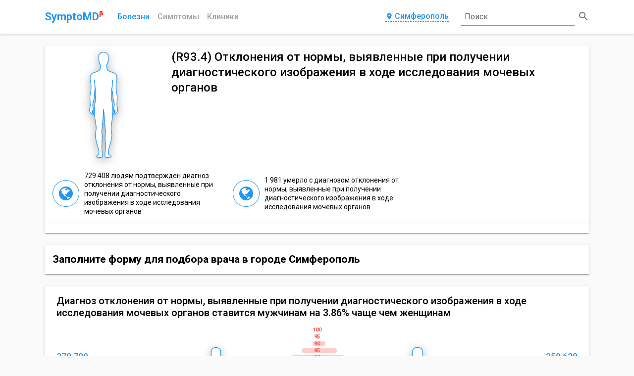

--- FILE ---
content_type: text/html; charset=utf-8
request_url: https://symptomd.ru/icd10/r93.4_otkloneniya_ot_normy_vyyavlennye_pri_poluchenii_diagnosticheskogo_izobrazheniya_v_hode_issledovaniya_mochevyh_organov
body_size: 40972
content:
<!DOCTYPE html>
<html data-n-head-ssr data-n-head="">
  <head>
    <meta data-n-head="true" charset="utf-8"><meta data-n-head="true" name="viewport" content="width=device-width, initial-scale=1"><meta data-n-head="true" name="yandex-verification" content="d2f4be8fe7ffe417"><meta data-n-head="true" name="description" content="R93.4 Отклонения от нормы, выявленные при получении диагностического изображения в ходе исследования мочевых органов"><meta data-n-head="true" name="keywords" content="R93.4 Отклонения от нормы, выявленные при получении диагностического изображения в ходе исследования мочевых органов"><meta data-n-head="true" name="Subject" content="MedicalCondition"><meta data-n-head="true" property="og:title" content="R93.4 Отклонения от нормы, выявленные при получении диагностического изображения в ходе исследования мочевых органов - SymptoMD"><meta data-n-head="true" property="og:type" content="website"><meta data-n-head="true" property="og:url" content="/icd10/r93.4_otkloneniya_ot_normy_vyyavlennye_pri_poluchenii_diagnosticheskogo_izobrazheniya_v_hode_issledovaniya_mochevyh_organov"><meta data-n-head="true" property="og:description" content="R93.4 Отклонения от нормы, выявленные при получении диагностического изображения в ходе исследования мочевых органов"><meta data-n-head="true" property="og:image" content="://symptomd.ru/img/symptomd_logo.png"><meta data-n-head="true" property="og:image:width" content="300"><meta data-n-head="true" property="og:image:height" content="300"><meta data-n-head="true" name="twitter:card" content="summary"><meta data-n-head="true" name="twitter:site" content="@SymptoMDcom"><meta data-n-head="true" name="twitter:title" content="R93.4 Отклонения от нормы, выявленные при получении диагностического изображения в ходе исследования мочевых органов - SymptoMD"><meta data-n-head="true" name="twitter:description" content="R93.4 Отклонения от нормы, выявленные при получении диагностического изображения в ходе исследования мочевых органов"><meta data-n-head="true" name="twitter:image" content="://symptomd.ru/img/symptomd_logo.png"><title data-n-head="true">R93.4 Отклонения от нормы, выявленные при получении диагностического изображения в ходе исследования мочевых органов</title><link data-n-head="true" rel="icon" type="image/x-icon" href="/favicon.ico"><link data-n-head="true" rel="canonical" href="/icd10/r93.4_otkloneniya_ot_normy_vyyavlennye_pri_poluchenii_diagnosticheskogo_izobrazheniya_v_hode_issledovaniya_mochevyh_organov"><script data-n-head="true" src="https://docdoc.ru/widget/js" type="text/javascript"></script><script data-n-head="true" type="application/ld+json">{"@context":"http://schema.org","@type":"MedicalCondition","@id":"R93.4","name":"R93.4 Отклонения от нормы, выявленные при получении диагностического изображения в ходе исследования мочевых органов","alternateName":"Отклонения от нормы, выявленные при получении диагностического изображения в ходе исследования мочевых органов","url":"/icd10/r93.4_otkloneniya_ot_normy_vyyavlennye_pri_poluchenii_diagnosticheskogo_izobrazheniya_v_hode_issledovaniya_mochevyh_organov","description":"R93.4 Отклонения от нормы, выявленные при получении диагностического изображения в ходе исследования мочевых органов","keywords":"R93.4 Отклонения от нормы, выявленные при получении диагностического изображения в ходе исследования мочевых органов","epidemiology":"","disambiguatingDescription":"","code":{"@type":"MedicalCode","codingSystem":"ICD-10","codeValue":"R93.4"},"cause":"","possibleTreatment":"","primaryPrevention":""}</script><script data-n-head="true" type="application/ld+json">{"@context":"http://schema.org","@type":"BreadcrumbList","itemListElement":[{"@type":"ListItem","position":1,"item":{"@id":"/","name":"Главная"}},{"@type":"ListItem","position":2,"item":{"@id":"/icd10","name":"Болезни"},"previousItem":{"@type":"ListItem","position":1,"item":{"@id":"/","name":"Главная"}}},{"@type":"ListItem","position":3,"item":{"@id":"/icd10/classes","name":"Классы МКБ"},"previousItem":{"@type":"ListItem","position":1,"item":{"@id":"/icd10","name":"Болезни"}}},{"@type":"ListItem","position":4,"item":{"@id":"/icd10/r93.4_otkloneniya_ot_normy_vyyavlennye_pri_poluchenii_diagnosticheskogo_izobrazheniya_v_hode_issledovaniya_mochevyh_organov","name":"Отклонения от нормы, выявленные при получении диагностического изображения в ходе исследования мочевых органов"},"previousItem":{"@type":"ListItem","position":1,"item":{"@id":"/icd10/classes","name":"Классы МКБ"}}}]}</script><link rel="preload" href="/_nuxt/manifest.5843c0d72116ac48cce2.js" as="script"><link rel="preload" href="/_nuxt/vendor.87309b9cc1c523923ded.js" as="script"><link rel="preload" href="/_nuxt/app.ed8206f819d95e45cae5.js" as="script"><link rel="preload" href="/_nuxt/layouts/default.d3909420b3ae60048cfb.js" as="script"><link rel="preload" href="/_nuxt/pages/icd10/_slug/index.d3dbd29099878ee7f8cb.js" as="script"><link rel="prefetch" href="/_nuxt/pages/icd10/index.2da7184d71bc77e437c4.js"><link rel="prefetch" href="/_nuxt/pages/clinic/index.c8e9ed9609711c19c90e.js"><link rel="prefetch" href="/_nuxt/pages/index.6a66e9803b0fb73427b0.js"><link rel="prefetch" href="/_nuxt/pages/clinic/_slug.702c83af95a9771f4aa3.js"><link rel="prefetch" href="/_nuxt/pages/medical/_slug.e656f6361b39a76fc73a.js"><link rel="prefetch" href="/_nuxt/pages/icd10/_slug/_treatment.f96ee1d6577f32584c7b.js"><link rel="prefetch" href="/_nuxt/pages/symptom/index.ca60bb831f6c380434a2.js"><link rel="prefetch" href="/_nuxt/pages/symptom/_slug.82971fd05ba62e276dfe.js"><link rel="prefetch" href="/_nuxt/pages/blog/index.922a3b0e46d491101f64.js"><link rel="prefetch" href="/_nuxt/pages/_slug.1761d812283014f27788.js"><link rel="prefetch" href="/_nuxt/pages/blog/_slug.54a64617f47bb84e52c7.js"><link rel="prefetch" href="/_nuxt/pages/medical/index.cf6d46dc58fd113173e7.js"><link rel="prefetch" href="/_nuxt/pages/search.09a297e8e85e35379beb.js"><link rel="prefetch" href="/_nuxt/pages/branches.2774750bf375dfa7fb15.js"><link rel="prefetch" href="/_nuxt/pages/medical/classes.470503e80a46593b5957.js"><link rel="prefetch" href="/_nuxt/pages/contacts.68775ed1f43eb905feb0.js"><link rel="prefetch" href="/_nuxt/pages/icd10/classes.e40729cc3d13c8860250.js"><link rel="prefetch" href="/_nuxt/pages/clinic/russia.ffe852cc1a6037199893.js"><style data-vue-ssr-id="7803e1f6:0">@font-face{font-family:Material Icons;font-style:normal;font-weight:400;src:url(/_nuxt/fonts/MaterialIcons-Regular.e79bfd8.eot);src:local("Material Icons"),local("MaterialIcons-Regular"),url(/_nuxt/fonts/MaterialIcons-Regular.570eb83.woff2) format("woff2"),url(/_nuxt/fonts/MaterialIcons-Regular.012cf6a.woff) format("woff"),url(/_nuxt/fonts/MaterialIcons-Regular.a37b0c0.ttf) format("truetype")}.material-icons{font-family:Material Icons;font-weight:400;font-style:normal;font-size:24px;display:inline-block;line-height:1;text-transform:none;letter-spacing:normal;word-wrap:normal;white-space:nowrap;direction:ltr;-webkit-font-smoothing:antialiased;text-rendering:optimizeLegibility;-moz-osx-font-smoothing:grayscale;-webkit-font-feature-settings:"liga";font-feature-settings:"liga"}</style><style data-vue-ssr-id="e27240e4:0">@import url(https://fonts.googleapis.com/css?family=Roboto:100,300,400,500,700,900,&subset=cyrillic);</style><style data-vue-ssr-id="e27240e4:1">body,html{height:100%}*,:after,:before{-webkit-box-sizing:border-box;box-sizing:border-box}body{margin:0;background-color:#fafafa;font-family:Roboto,sans-serif;font-size:14px;font-weight:400;line-height:1.3}h1,h2,h3,h4,h5{width:100%;margin:0}a,h1,h2,h3,h4,h5{font-family:inherit}a{display:inline-block;font-size:14px;font-weight:400;color:#1976d2;-webkit-transition:all .3s;transition:all .3s;text-decoration:none}a:hover{color:#6ab8f7}a i{font-size:18px}img{max-width:100%;height:100%;-o-object-fit:contain;object-fit:contain}input{outline:none}button,input{background:none;border:none;font-family:inherit}button{padding:0;cursor:pointer}table{border-collapse:collapse;background-color:transparent;width:100%;max-width:100%;-webkit-box-shadow:0 3px 1px -2px rgba(0,0,0,.2),0 2px 2px 0 rgba(0,0,0,.14),0 1px 5px 0 rgba(0,0,0,.12);box-shadow:0 3px 1px -2px rgba(0,0,0,.2),0 2px 2px 0 rgba(0,0,0,.14),0 1px 5px 0 rgba(0,0,0,.12)}table td,table th{padding:12px;padding:.75rem;vertical-align:middle;border-top:1px solid #eceeef}table a{color:#2196f3;text-decoration:none}table a:active,table a:focus{color:#014c8c}table a:hover{color:#6ab8f7}.table-striped tbody tr:nth-of-type(odd){background-color:rgba(0,0,0,.05)}.mt-2{margin-top:16px}.color-main{color:#1976d2}.color-yellow{color:#ffeb3b}.color-red{color:#f44336}.color-green{color:#4caf50}.color-orange{color:#ff9800}</style><style data-vue-ssr-id="d81fe108:0">.nuxt-progress{position:fixed;top:0;left:0;right:0;height:2px;width:0;-webkit-transition:width .2s,opacity .4s;transition:width .2s,opacity .4s;opacity:1;background-color:#efc14e;z-index:999999}</style><style data-vue-ssr-id="feb1058c:0">.resetFiltersButton{width:100%;height:100%;margin:0}.customButton{display:-webkit-inline-box;display:-ms-inline-flexbox;display:inline-flex;-webkit-box-pack:center;-ms-flex-pack:center;justify-content:center;padding:12px 32px;background:#1976d2;border-radius:2px;font-size:16px;font-weight:500;line-height:1.3;color:#fff;text-transform:uppercase;text-decoration:none;-webkit-box-shadow:0 3px 1px -2px rgba(0,0,0,.2),0 2px 2px 0 rgba(0,0,0,.14),0 1px 5px 0 rgba(0,0,0,.12);box-shadow:0 3px 1px -2px rgba(0,0,0,.2),0 2px 2px 0 rgba(0,0,0,.14),0 1px 5px 0 rgba(0,0,0,.12);-webkit-transition:all .3s;transition:all .3s;cursor:pointer}.customButton:hover{background:rgba(25,118,210,.9);-webkit-box-shadow:none;box-shadow:none;color:#fff}.customButton:active,.customButton:focus{-webkit-box-shadow:0 5px 5px -3px rgba(0,0,0,.2),0 8px 10px 1px rgba(0,0,0,.14),0 3px 14px 2px rgba(0,0,0,.12);box-shadow:0 5px 5px -3px rgba(0,0,0,.2),0 8px 10px 1px rgba(0,0,0,.14),0 3px 14px 2px rgba(0,0,0,.12);color:#fff}@media only screen and (max-width:992px){.customButton{width:100%}}.customButton_clinic{-webkit-box-orient:vertical;-webkit-box-direction:normal;-ms-flex-direction:column;flex-direction:column;-webkit-box-align:center;-ms-flex-align:center;align-items:center;font-size:12px}@media only screen and (max-width:992px){.customButton_clinic{width:auto;padding:12px 20px}.customButton_clinic span{padding:0 4px}}@media only screen and (max-width:768px){.customButton_clinic{-webkit-box-orient:vertical;-webkit-box-direction:normal;-ms-flex-direction:column;flex-direction:column;width:100%;padding:12px 18px}.customButton_clinic span{padding:0 4px}}.clinicPhones{display:-webkit-box;display:-ms-flexbox;display:flex;-webkit-box-align:start;-ms-flex-align:start;align-items:start}.clinicPhones .clinicPhones__icon{padding-right:2px;font-size:20px;color:#2196f3}@media only screen and (max-width:576px){.clinicPhones .clinicPhones__icon{display:none}}.clinicPhones__list{display:-webkit-box;display:-ms-flexbox;display:flex;-webkit-box-orient:vertical;-webkit-box-direction:normal;-ms-flex-direction:column;flex-direction:column}.clinicPhones__item{padding:2px 0}@media only screen and (max-width:576px){.clinicPhones__item{font-size:12px}}.container{margin:auto;padding:10px;width:100%}@media only screen and (min-width:768px){.container{max-width:720px}}@media only screen and (min-width:992px){.container{max-width:960px}}@media only screen and (min-width:1200px){.container{max-width:1120px}}@media only screen and (min-width:1600px){.container{max-width:1420px}}@media only screen and (min-width:1800px){.container{max-width:1720px}}.grid-container{display:grid;grid-template-columns:minmax(0,1fr);-ms-flex-line-pack:start;align-content:flex-start;grid-row-gap:24px;min-height:100vh;padding-top:24px}.grid-container-list{grid-template-columns:minmax(0,1fr) minmax(0,3fr);grid-column-gap:32px}.grid-container__aside{display:-webkit-box;display:-ms-flexbox;display:flex;-webkit-box-orient:vertical;-webkit-box-direction:normal;-ms-flex-direction:column;flex-direction:column}.grid-container__aside>*{width:100%;margin-bottom:12px}.grid-container__aside+.grid-container__content{grid-column:2/3}.grid-container__content{grid-column:1/3}@media only screen and (max-width:1200px){.grid-container-list{grid-template-columns:minmax(0,1fr) minmax(0,2fr);grid-gap:16px 24px}.grid-container__aside{grid-column:1/3;-webkit-box-orient:horizontal;-webkit-box-direction:normal;-ms-flex-direction:row;flex-direction:row;margin:0 -8px}.grid-container__aside>*{margin:0 8px}.grid-container__aside+.grid-container__content{grid-column:1/3}}@media only screen and (max-width:992px){.grid-container-list{grid-template-columns:repeat(2,minmax(0,1fr));grid-gap:12px 16px}}@media only screen and (max-width:576px){.grid-container-list{grid-template-columns:minmax(0,1fr);grid-gap:12px 0}.grid-container-list>*{grid-column:1/3}.grid-container__aside{-webkit-box-orient:vertical;-webkit-box-direction:normal;-ms-flex-direction:column;flex-direction:column;margin:0}.grid-container__aside>*{margin:6px 0}}</style><style data-vue-ssr-id="03330e33:0">.header-container{background:#fff;-webkit-box-shadow:0 2px 5px 0 rgba(0,0,0,.16);box-shadow:0 2px 5px 0 rgba(0,0,0,.16)}.header__content{position:relative;display:grid;grid-template-columns:auto 1fr auto 260px;-webkit-box-align:center;-ms-flex-align:center;align-items:center;grid-gap:0 24px}.header__logo{position:relative;-webkit-box-ordinal-group:2;-ms-flex-order:1;order:1;font-size:22px;font-weight:600;color:#2196f3;text-decoration:none}.header__beta{position:relative;top:-10px;left:-5px;display:inline-block;font-size:.6em;color:red}.header__navigation{position:relative;-webkit-box-ordinal-group:3;-ms-flex-order:2;order:2}.header__navigation ul{list-style:none;position:relative;display:-webkit-box;display:-ms-flexbox;display:flex;-webkit-box-align:center;-ms-flex-align:center;align-items:center;padding:0;margin:0 -8px}.header__navigation li{padding:0 8px}.header__link{width:100%;padding-bottom:1px;font-size:16px;font-weight:500;color:#9f9f9f;text-align:center;text-transform:capitalize;text-decoration:none}.header__link_phone{line-height:1;color:#2196f3;border-bottom:1px dashed #2196f3}.header__link_phone:hover{border-color:transparent}.header__link:hover,.header__link_active{color:#2196f3}.header__modal{-webkit-box-ordinal-group:4;-ms-flex-order:3;order:3}.cities{display:grid;grid-template-columns:repeat(3,1fr);justify-items:flex-start;grid-gap:18px}@media only screen and (max-width:992px){.cities{grid-template-columns:repeat(2,1fr)}}@media only screen and (max-width:768px){.cities{grid-template-columns:1fr}}.cities__element{border-bottom:1px dashed #2196f3;font-size:16px;font-weight:500;line-height:1;color:#2196f3;-webkit-transition:border .4s;transition:border .4s}.cities__element:active,.cities__element:focus,.cities__element:hover{border-color:transparent}@media only screen and (max-width:1200px){.header__content{grid-template-columns:auto 1fr auto auto;grid-gap:0 16px}}@media only screen and (max-width:768px){.header__content{grid-template-columns:repeat(2,.5fr);-webkit-box-pack:justify;-ms-flex-pack:justify;justify-content:space-between;grid-gap:12px}.header__navigation{-webkit-box-ordinal-group:4;-ms-flex-order:3;order:3}.header__modal{justify-self:flex-end;-webkit-box-ordinal-group:5;-ms-flex-order:4;order:4}}@media only screen and (max-width:576px){.header__content{padding-top:6px}.header__navigation{-webkit-box-ordinal-group:5;-ms-flex-order:4;order:4;grid-column:1/3;padding:6px 0}.header__navigation li{width:100%}.header__navigation:before{content:"";position:absolute;top:-8px;left:0;width:100%;height:1px;background:#9e9e9e}.header__modal{justify-self:center;-webkit-box-ordinal-group:4;-ms-flex-order:3;order:3;grid-column:1/3}}</style><style data-vue-ssr-id="6dfc6740:0">.modal__button{display:-webkit-box;display:-ms-flexbox;display:flex;-webkit-box-pack:center;-ms-flex-pack:center;justify-content:center;-webkit-box-ordinal-group:4;-ms-flex-order:3;order:3;padding-bottom:2px;border-bottom:1px dashed #2196f3;font-size:16px;font-weight:500;line-height:1;color:#2196f3;-webkit-transition:border .4s;transition:border .4s}.modal__button i{margin-right:3px;font-size:inherit;color:inherit}.modal__button:active,.modal__button:focus,.modal__button:hover{border-color:transparent}.modal__container{position:fixed;top:0;left:0;z-index:-1;display:-webkit-box;display:-ms-flexbox;display:flex;-webkit-box-align:start;-ms-flex-align:start;align-items:flex-start;-webkit-box-pack:center;-ms-flex-pack:center;justify-content:center;width:100%;height:100%;padding:20px 10px 10px;background-color:transparent;-webkit-transition:background-color .4s ease,z-index .2s linear .5s;transition:background-color .4s ease,z-index .2s linear .5s}.modal__container_show{-webkit-transition:background-color .4s ease;transition:background-color .4s ease}.modal_active .modal__container{z-index:70;background-color:rgba(0,0,0,.4)}.modal__dialog{width:60%;background:#fff;border-radius:6px;opacity:0;-webkit-box-shadow:0 11px 15px -7px rgba(0,0,0,.2),0 24px 38px 3px rgba(0,0,0,.14),0 9px 46px 8px rgba(0,0,0,.12);box-shadow:0 11px 15px -7px rgba(0,0,0,.2),0 24px 38px 3px rgba(0,0,0,.14),0 9px 46px 8px rgba(0,0,0,.12);-webkit-transform:scale(.2);transform:scale(.2);-webkit-transition:all .4s;transition:all .4s}.modal_active .modal__dialog{opacity:1;-webkit-transform:scale(1);transform:scale(1)}.modal__head{display:-webkit-box;display:-ms-flexbox;display:flex;-webkit-box-align:center;-ms-flex-align:center;align-items:center;-webkit-box-pack:justify;-ms-flex-pack:justify;justify-content:space-between;padding:12px 24px;border-bottom:1px solid #ccc}.modal__head h2{font-size:20px;font-weight:400;color:#999}.modal__close i{font-size:18px;color:#999}.modal__close i:hover{color:#2196f3}.modal__content{padding:18px 24px}@media only screen and (max-width:1200px){.modal__dialog{width:80%}}@media only screen and (max-width:768px){.modal__container{-webkit-box-align:center;-ms-flex-align:center;align-items:center;padding:10px}.modal__dialog{width:100%}}@media only screen and (max-width:576px){.modal__button{border-bottom:none}}</style><style data-vue-ssr-id="36dafa62:0">.headerSearch{position:relative;display:-webkit-box;display:-ms-flexbox;display:flex;-webkit-box-align:center;-ms-flex-align:center;align-items:center;-webkit-box-pack:center;-ms-flex-pack:center;justify-content:center;-webkit-box-ordinal-group:5;-ms-flex-order:4;order:4;width:100%;height:48px}.headerSearch__input{position:relative;z-index:2;width:100%;padding:8px;border-bottom:1px solid rgba(0,0,0,.42);outline:none;font-size:16px;line-height:1;color:rgba(0,0,0,.87);-webkit-transition:all .3s;transition:all .3s}.headerSearch__input:focus,.headerSearch_queried .headerSearch__input{border-color:#1976d2}.headerSearch__placeholder{position:absolute;bottom:16px;left:8px;z-index:1;font-size:16px;line-height:1;color:rgba(0,0,0,.6);-webkit-transition:all .4s;transition:all .4s}.headerSearch__input:focus~.headerSearch__placeholder{bottom:36px;z-index:3;font-size:12px;color:#1976d2}.headerSearch__button{margin-left:6px;font-size:16px;font-weight:500;line-height:1;color:#fff}.headerSearch__button i{color:rgba(0,0,0,.54)}.headerSearch__input:focus~.headerSearch__button i{color:#1976d2}.headerSearch__title{display:none}@media only screen and (max-width:992px){.headerSearch__icon,.headerSearch__input,.headerSearch__placeholder{display:none}.headerSearch__button{padding:8px 20px;margin:0;background:#1976d2;border-radius:4px}.headerSearch__title{display:block}}@media only screen and (max-width:768px){.headerSearch{-webkit-box-ordinal-group:3;-ms-flex-order:2;order:2;-webkit-box-pack:end;-ms-flex-pack:end;justify-content:flex-end}}</style><style data-vue-ssr-id="63d1e254:0"></style><style data-vue-ssr-id="e2aa979a:0">.infographics{display:-webkit-box;display:-ms-flexbox;display:flex;-webkit-box-orient:vertical;-webkit-box-direction:normal;-ms-flex-direction:column;flex-direction:column}.infographics__head{padding-bottom:18px;font-size:20px;font-weight:500;line-height:1.2}.infographics__content{display:grid;grid-template-columns:1fr 2fr 1fr;-webkit-box-align:center;-ms-flex-align:center;align-items:center;padding-bottom:18px}.infographics__info{display:-webkit-box;display:-ms-flexbox;display:flex;-webkit-box-orient:vertical;-webkit-box-direction:normal;-ms-flex-direction:column;flex-direction:column}.infographics__info_woman{-webkit-box-align:end;-ms-flex-align:end;align-items:flex-end}.infographics__title{padding:12px 0 6px;font-size:18px;font-weight:500;line-height:1.2;color:#2196f3}.infographics__text{margin:0;font-size:16px;line-height:1.2}.infographics__text:not(:last-child){padding-bottom:12px}.infographics__info_woman .infographics__text{text-align:right}.infographics__ages{position:relative;display:-webkit-box;display:-ms-flexbox;display:flex;-webkit-box-pack:center;-ms-flex-pack:center;justify-content:center;-webkit-box-align:center;-ms-flex-align:center;align-items:center}.infographics .infographics__voodoo{position:absolute;width:auto}.infographics .infographics__voodoo_man{left:0}.infographics .infographics__voodoo_woman{right:0}@media only screen and (max-width:992px){.infographics__head{font-size:18px}}@media only screen and (max-width:768px){.infographics__head{padding-bottom:12px;font-size:16px}.infographics__content{padding-bottom:12px}.infographics__title{padding:6px 0;font-size:16px}.infographics__text{font-size:14px;line-height:1.2}.infographics__text:not(:last-child){padding-bottom:6px}}@media only screen and (max-width:576px){.infographics__content{grid-template-columns:1fr}.infographics__info_woman{-webkit-box-align:start;-ms-flex-align:start;align-items:flex-start}.infographics__ages{padding-top:12px}.infographics__info_woman .infographics__text{text-align:left}}</style><style data-vue-ssr-id="1bf5c353:0">.headCard{display:grid;grid-template-columns:auto 1fr;background:#fff;border-radius:2px;-webkit-box-shadow:0 3px 1px -2px rgba(0,0,0,.2),0 2px 2px 0 rgba(0,0,0,.14),0 1px 5px 0 rgba(0,0,0,.12);box-shadow:0 3px 1px -2px rgba(0,0,0,.2),0 2px 2px 0 rgba(0,0,0,.14),0 1px 5px 0 rgba(0,0,0,.12)}.headCard_noImage{grid-template-columns:1fr}.headCard__image{display:-webkit-box;display:-ms-flexbox;display:flex;width:100%;height:240px}.headCard_noImage .headCard__image{display:none}.headCard__info{padding:0 16px}.headCard__head{display:-webkit-box;display:-ms-flexbox;display:flex;-webkit-box-align:center;-ms-flex-align:center;align-items:center;-webkit-box-pack:justify;-ms-flex-pack:justify;justify-content:space-between;padding:8px 0}.headCard__head h1{font-family:Roboto,sans-serif;font-size:24px;font-weight:500;line-height:1.3}.headCard__head+.headCard__text{padding:12px 0 16px}.headCard__head a{-ms-flex-negative:0;flex-shrink:0;padding:0 8px}.headCard__subHead{display:block;padding:2px 0 14px;margin:0;font-size:14px;line-height:1.3;font-weight:400;color:#bdbdbd}.headCard__text{padding:6px 0 10px;margin:0;font-family:Roboto,sans-serif;font-size:16px;font-weight:400;line-height:1.4}.headCard__cards{grid-column:1/3;padding:0 16px}.headCard_noImage .headCard__cards{grid-column:1/2}.headCard__elements{grid-column:1/3;display:-webkit-box;display:-ms-flexbox;display:flex;-webkit-box-align:center;-ms-flex-align:center;align-items:center;-webkit-box-pack:justify;-ms-flex-pack:justify;justify-content:space-between;width:100%;padding:4px 8px;border-top:1px solid rgba(0,0,0,.12)}.headCard_noImage .headCard__elements{grid-column:1/2}.headCard__element{display:-webkit-box;display:-ms-flexbox;display:flex;-webkit-box-align:center;-ms-flex-align:center;align-items:center;margin:6px 0}.headCard__link{margin:0 8px;text-transform:uppercase}.headCard__link_clinic:hover i{color:#2196f3}@media only screen and (max-width:1200px){.headCard__head{-webkit-box-orient:vertical;-webkit-box-direction:normal;-ms-flex-direction:column;flex-direction:column;-ms-flex-line-pack:start;align-content:flex-start}.headCard__head a{-ms-flex-item-align:end;align-self:flex-end;padding:0}}@media only screen and (max-width:992px){.headCard{grid-template-columns:1fr}.headCard__head h1{font-size:18px}.headCard__head+.headCard__text{padding:6px 0 12px}.headCard__elements{grid-column:1/2;-webkit-box-orient:vertical;-webkit-box-direction:normal;-ms-flex-direction:column;flex-direction:column;-webkit-box-pack:start;-ms-flex-pack:start;justify-content:flex-start;-webkit-box-align:start;-ms-flex-align:start;align-items:flex-start}.headCard__element{width:100%}.headCard__cards{grid-column:1/2}.headCard__image{-webkit-box-pack:center;-ms-flex-pack:center;justify-content:center}}@media only screen and (max-width:768px){.headCard__info{padding:0 12px}.headCard__subHead{padding:2px 0 8px}.headCard__text{padding:6px 0 8px;font-size:14px}.headCard__element{-webkit-box-orient:vertical;-webkit-box-direction:normal;-ms-flex-direction:column;flex-direction:column;-webkit-box-align:start;-ms-flex-align:start;align-items:flex-start;width:100%}.headCard__link{padding:4px 0;margin:0}}</style><style data-vue-ssr-id="36845ec4:0">@-webkit-keyframes circle{0%{opacity:0}to{opacity:1}}@keyframes circle{0%{opacity:0}to{opacity:1}}.voodoo{display:-webkit-box;display:-ms-flexbox;display:flex;-webkit-box-pack:center;-ms-flex-pack:center;justify-content:center;width:100%}.voodoo__image{filter:url('data:image/svg+xml;charset=utf-8,<svg xmlns="http://www.w3.org/2000/svg"><filter id="filter"><feGaussianBlur in="SourceAlpha" stdDeviation="9" /><feOffset dx="1" dy="6" result="offsetblur" /><feFlood flood-color="rgba(0,0,0,0.3)" /><feComposite in2="offsetblur" operator="in" /><feMerge><feMergeNode /><feMergeNode in="SourceGraphic" /></feMerge></filter></svg>#filter');-webkit-filter:drop-shadow(0 5px 9px rgba(0,0,0,.3));filter:drop-shadow(0 5px 9px rgba(0,0,0,.3))}.voodoo__image_border{border:1px solid #2196f3;border-radius:50%;width:auto}.voodoo__image_danger{border-color:red}.voodoo__body{stroke:#2196f3;stroke-width:52.92;stroke-linecap:round;stroke-linejoin:round}.voodoo__body_clickable{cursor:pointer}.voodoo__body_danger{stroke:red}.voodoo__circles{display:none}.voodoo__circles.active{display:block}.voodoo__circles.active .voodoo__circle{-webkit-animation:circle 1s infinite;animation:circle 1s infinite}.voodoo__circles.active .voodoo__circle:first-child{-webkit-animation:circle .5s infinite;animation:circle .5s infinite}.voodoo__circles.active .voodoo__circle:last-child{-webkit-animation:circle 1.5s infinite;animation:circle 1.5s infinite}@media only screen and (max-width:768px){.voodoo_main{position:absolute;bottom:0;z-index:1;height:456px;opacity:.5}}</style><style data-vue-ssr-id="528c6a36:0">.iconCards{display:-webkit-box;display:-ms-flexbox;display:flex;-webkit-box-orient:vertical;-webkit-box-direction:normal;-ms-flex-direction:column;flex-direction:column;padding:6px 0}.iconCards__head{padding:6px 0;font-size:18px;font-weight:500;line-height:1.3}.iconCards__list{display:grid;grid-template-columns:repeat(3,1fr);grid-gap:12px 24px;-webkit-box-align:center;-ms-flex-align:center;align-items:center;padding:6px 0}@media only screen and (max-width:992px){.iconCards__list{grid-template-columns:repeat(2,1fr);grid-gap:12px}}@media only screen and (max-width:768px){.iconCards__head{font-size:16px}.iconCards__list{grid-template-columns:1fr;grid-gap:8px}}</style><style data-vue-ssr-id="a58bab20:0">.iconCard{display:-webkit-box;display:-ms-flexbox;display:flex;-webkit-box-align:center;-ms-flex-align:center;align-items:center}.iconCard__icon{width:54px;height:54px}.iconCard__icon_bordered{-webkit-box-align:center;-ms-flex-align:center;align-items:center;-webkit-box-pack:center;-ms-flex-pack:center;justify-content:center;-webkit-box-flex:0;-ms-flex:none;flex:none;border:1px solid #2196f3;border-radius:50%;font-size:28px;color:#2196f3}.iconCard__content,.iconCard__icon_bordered{display:-webkit-box;display:-ms-flexbox;display:flex}.iconCard__content{-webkit-box-orient:vertical;-webkit-box-direction:normal;-ms-flex-direction:column;flex-direction:column;margin-left:10px}.iconCard__content h4{padding:2px 0;font-size:14px;color:#424242}.iconCard__content a,.iconCard__content span{padding:2px 0}.iconCard__content ul{list-style:none;padding:2px 0;margin:0}</style><style data-vue-ssr-id="21aaad2c:0">.cta-form{display:-webkit-box;display:-ms-flexbox;display:flex;-webkit-box-align:center;-ms-flex-align:center;align-items:center;padding:16px 8px;background:#fff;-webkit-box-shadow:0 3px 1px -2px rgba(0,0,0,.2),0 2px 2px 0 rgba(0,0,0,.14),0 1px 5px 0 rgba(0,0,0,.12);box-shadow:0 3px 1px -2px rgba(0,0,0,.2),0 2px 2px 0 rgba(0,0,0,.14),0 1px 5px 0 rgba(0,0,0,.12)}.cta-form__head{padding:0 8px;line-height:1.3}.cta-form__head_center{text-align:center}.cta-form__submit{display:-webkit-box;display:-ms-flexbox;display:flex;-webkit-box-align:center;-ms-flex-align:center;align-items:center;-webkit-box-pack:center;-ms-flex-pack:center;justify-content:center;width:190px;padding:0 8px}@media only screen and (max-width:576px){.cta-form{-webkit-box-orient:vertical;-webkit-box-direction:normal;-ms-flex-direction:column;flex-direction:column;padding:12px}.cta-form__head{padding:6px 0;font-size:16px}.cta-form__submit{width:100%;padding:0}.cta-form__submit div{width:100%}}</style><style data-vue-ssr-id="5baefa38:0">body .dd-button{display:-webkit-inline-box;display:-ms-inline-flexbox;display:inline-flex;-webkit-box-pack:center;-ms-flex-pack:center;justify-content:center;width:auto;height:auto;padding:12px 32px;background:#1976d2;border:none;border-radius:2px;font-size:16px;font-weight:500;line-height:1;color:#fff;text-transform:uppercase;text-decoration:none;-webkit-box-shadow:0 3px 1px -2px rgba(0,0,0,.2),0 2px 2px 0 rgba(0,0,0,.14),0 1px 5px 0 rgba(0,0,0,.12);box-shadow:0 3px 1px -2px rgba(0,0,0,.2),0 2px 2px 0 rgba(0,0,0,.14),0 1px 5px 0 rgba(0,0,0,.12);-webkit-transition:all .3s;transition:all .3s;cursor:pointer}body .dd-button:hover{background:rgba(25,118,210,.9)}body .dd-button:active,body .dd-button:focus{-webkit-box-shadow:0 5px 5px -3px rgba(0,0,0,.2),0 8px 10px 1px rgba(0,0,0,.14),0 3px 14px 2px rgba(0,0,0,.12);box-shadow:0 5px 5px -3px rgba(0,0,0,.2),0 8px 10px 1px rgba(0,0,0,.14),0 3px 14px 2px rgba(0,0,0,.12)}body .dd-button span{height:auto;border:none;-webkit-box-shadow:none;box-shadow:none;font-family:Roboto,sans-serif;font-size:16px;line-height:1;color:#fff;text-transform:uppercase}@media only screen and (max-width:768px){body .dd-sign-up-popup{left:10%;width:80%;margin-left:0}body .dd-sign-up-popup-form-container{display:-webkit-box;display:-ms-flexbox;display:flex;-webkit-box-orient:vertical;-webkit-box-direction:normal;-ms-flex-direction:column;flex-direction:column}}@media only screen and (max-width:576px){body .dd-button{width:100%;padding:12px 16px;-webkit-box-shadow:none;box-shadow:none}body .dd-sign-up-popup{left:10px;width:calc(100% - 20px)}}</style><style data-vue-ssr-id="5c2e9d6d:0">.cardText{display:-webkit-box;display:-ms-flexbox;display:flex;-webkit-box-orient:vertical;-webkit-box-direction:normal;-ms-flex-direction:column;flex-direction:column;padding:12px 24px;background:#fff;-webkit-box-shadow:0 3px 1px -2px rgba(0,0,0,.2),0 2px 2px 0 rgba(0,0,0,.14),0 1px 5px 0 rgba(0,0,0,.12);box-shadow:0 3px 1px -2px rgba(0,0,0,.2),0 2px 2px 0 rgba(0,0,0,.14),0 1px 5px 0 rgba(0,0,0,.12)}.cardText__head{padding:12px 0;font-size:18px;font-weight:500;line-height:1.3}.cardText__subHead{padding:0 0 6px;font-size:16px;font-weight:400;line-height:1.3;color:#bdbdbd}.cardText__text p{margin:6px 0;font-size:14px;line-height:1.3;word-break:break-word}.cardText__content{display:-webkit-box;display:-ms-flexbox;display:flex;-webkit-box-orient:vertical;-webkit-box-direction:normal;-ms-flex-direction:column;flex-direction:column;padding:6px 0 12px}@media only screen and (max-width:992px){.cardText{padding:12px 18px}}@media only screen and (max-width:768px){.cardText{padding:6px}.cardText__head{padding:6px 0;font-size:16px}.cardText__subHead{font-size:14px}.cardText__content{padding:6px 0}}</style><style data-vue-ssr-id="460318a6:0">.infographicAges{-webkit-box-orient:vertical;-webkit-box-direction:normal;-ms-flex-direction:column;flex-direction:column;-webkit-box-align:center;-ms-flex-align:center;align-items:center;overflow:hidden}.infographicAges,.infographicAges__age{display:-webkit-box;display:-ms-flexbox;display:flex;width:100%}.infographicAges__age{position:relative;-webkit-box-pack:center;-ms-flex-pack:center;justify-content:center;height:9px;margin-bottom:5px}.infographicAges__man{display:-webkit-box;display:-ms-flexbox;display:flex;-webkit-box-pack:end;-ms-flex-pack:end;justify-content:flex-end}.infographicAges__man>.infographicAges__line{border-radius:6px 0 0 6px}.infographicAges__woman>.infographicAges__line{border-radius:0 6px 6px 0}.infographicAges__man,.infographicAges__woman{width:50%}.infographicAges__line{width:0;height:100%;background:rgba(255,0,0,.2)}.infographicAges__ageNumeric{position:absolute;top:-1px;font-family:Roboto,sans-serif;font-size:11px;font-weight:700;line-height:1;color:#ff5a5a}.infographicAges__ageNumeric_blue{color:#2196f3}</style><style data-vue-ssr-id="797e9ec1:0">.cards__head{position:relative;z-index:1;display:-webkit-box;display:-ms-flexbox;display:flex;-webkit-box-align:center;-ms-flex-align:center;align-items:center;padding-bottom:10px}.cards__head h2{font-size:20px;font-weight:500;color:rgba(0,0,0,.87)}.cards_list .cards__head{padding:14px 18px;background:#fff;-webkit-box-shadow:0 2px 4px -1px rgba(0,0,0,.2),0 4px 5px 0 rgba(0,0,0,.14),0 1px 10px 0 rgba(0,0,0,.12);box-shadow:0 2px 4px -1px rgba(0,0,0,.2),0 4px 5px 0 rgba(0,0,0,.14),0 1px 10px 0 rgba(0,0,0,.12)}.cards__content{display:grid;grid-template-columns:repeat(4,1fr);grid-gap:24px;-webkit-box-align:stretch;-ms-flex-align:stretch;align-items:stretch}.cards_small .cards__content{grid-template-columns:1fr;grid-gap:6px 0}.cards_list .cards__content{grid-template-columns:1fr;grid-gap:0}.cards_mainClinics .cards__content{grid-gap:8px;grid-template-columns:1fr repeat(2,1.5fr);-webkit-box-align:center;-ms-flex-align:center;align-items:center}.cards__loader{padding-top:32px}.cards__empty,.cards__loader{display:-webkit-box;display:-ms-flexbox;display:flex;-webkit-box-pack:center;-ms-flex-pack:center;justify-content:center}.cards__empty{background:#fff;padding:36px 24px;margin:0;-webkit-box-shadow:0 2px 4px -1px rgba(0,0,0,.2),0 4px 5px 0 rgba(0,0,0,.14),0 1px 10px 0 rgba(0,0,0,.12);box-shadow:0 2px 4px -1px rgba(0,0,0,.2),0 4px 5px 0 rgba(0,0,0,.14),0 1px 10px 0 rgba(0,0,0,.12);font-size:16px}@media only screen and (max-width:1200px){.cards__content{grid-template-columns:repeat(2,1fr);grid-gap:24px}.cards_mainClinics .cards__content{grid-template-columns:repeat(3,1fr)}}@media only screen and (max-width:992px){.cards__content{grid-gap:12px}.cards_mainClinics .cards__content{grid-template-columns:repeat(2,1fr)}}@media only screen and (max-width:768px){.cards_list .cards__head{padding:12px;-webkit-box-orient:vertical;-webkit-box-direction:normal;-ms-flex-direction:column;flex-direction:column}.cards__head h2{width:auto;font-size:18px}}@media only screen and (max-width:576px){.cards__content,.cards_mainClinics .cards__content{grid-template-columns:1fr}.cards_list .cards__head{padding:6px 12px}.cards__head h2{font-size:16px}}</style><style data-vue-ssr-id="5ae4fcb2:0">.card{position:relative;display:grid;grid-template-columns:1fr;grid-gap:6px 0;align-self:stretch;padding:0 12px 12px;background:#fff;border-top:2px solid #fff;-webkit-box-shadow:0 3px 1px -2px rgba(0,0,0,.2),0 2px 2px 0 rgba(0,0,0,.14),0 1px 5px 0 rgba(0,0,0,.12);box-shadow:0 3px 1px -2px rgba(0,0,0,.2),0 2px 2px 0 rgba(0,0,0,.14),0 1px 5px 0 rgba(0,0,0,.12);color:rgba(0,0,0,.87)}.card:hover{z-index:2;-webkit-box-shadow:0 8px 17px 0 rgba(0,0,0,.2),0 6px 20px 0 rgba(0,0,0,.2);box-shadow:0 8px 17px 0 rgba(0,0,0,.2),0 6px 20px 0 rgba(0,0,0,.2)}.card_danger{border-color:red}.card_list{grid-template-columns:auto 1fr;grid-gap:12px 16px;padding:24px}.card_small{grid-template-columns:1fr;grid-gap:6px 0;padding:12px}.card_mainClinics{padding:6px 12px}.card_mainClinics:first-child{grid-row-start:1;grid-row-end:4;height:100%}.card_noImage{grid-template-columns:1fr}.card__image{justify-self:center;-webkit-box-ordinal-group:2;-ms-flex-order:1;order:1;width:160px;height:160px}.card_list .card__image{grid-row:1/4;width:120px;height:120px;border-radius:50%;overflow:hidden}.card_mainClinics:not(:first-child) .card__image{display:none}.card__head{-webkit-box-ordinal-group:3;-ms-flex-order:2;order:2;width:100%}.card__title{display:-webkit-box;display:-ms-flexbox;display:flex;-webkit-box-align:center;-ms-flex-align:center;align-items:center;min-height:50px;font-size:16px;font-weight:500;line-height:1.3;word-wrap:break-word}.card_small .card__title{min-height:auto;font-size:14px}.card_mainClinics .card__title{display:block;min-height:auto;height:38px;font-size:14px;overflow:hidden}.card_list .card__title{min-height:auto}.card__subTitle{padding-top:4px;margin:0;font-size:14px;font-weight:500;line-height:1.3;color:#9e9e9e}.card_mainClinics:not(:first-child) .card__subTitle{display:none}.card__text{-webkit-box-ordinal-group:4;-ms-flex-order:3;order:3;width:100%}.card__text p{margin:0;color:#424242;line-height:1.3}.card__bottom{display:-webkit-box;display:-ms-flexbox;display:flex;-webkit-box-orient:vertical;-webkit-box-direction:normal;-ms-flex-direction:column;flex-direction:column;-webkit-box-pack:end;-ms-flex-pack:end;justify-content:flex-end;-webkit-box-ordinal-group:5;-ms-flex-order:4;order:4;width:100%;color:#9e9e9e}.card_list .card__bottom{grid-column:2/3}.card_noImage .card__bottom{grid-column:auto}.card__element{display:-webkit-box;display:-ms-flexbox;display:flex;-webkit-box-align:center;-ms-flex-align:center;align-items:center;margin:0 -4px}.card__element>*{padding:0 4px}.card__element_between{-webkit-box-pack:justify;-ms-flex-pack:justify;justify-content:space-between}@media only screen and (max-width:992px){.card_mainClinics:nth-last-child(-n+3){display:none}.card_mainClinics .card__title{height:auto;overflow:visible}}@media only screen and (max-width:768px){.card_list .card{grid-template-columns:repeat(2,1fr);grid-gap:12px;padding:12px}.card_list .card__image{grid-row:1/2;-ms-flex-item-align:center;align-self:center}.card_list .card__head{-webkit-box-ordinal-group:4;-ms-flex-order:3;order:3;grid-column:1/3}.card_list .card__text{-webkit-box-ordinal-group:5;-ms-flex-order:4;order:4;grid-column:1/3}.card_list .card__bottom{-webkit-box-pack:center;-ms-flex-pack:center;justify-content:center;-webkit-box-ordinal-group:3;-ms-flex-order:2;order:2}.card_list .card__element{-webkit-box-orient:vertical;-webkit-box-direction:normal;-ms-flex-direction:column;flex-direction:column;-webkit-box-align:start;-ms-flex-align:start;align-items:flex-start}}</style><style data-vue-ssr-id="70576dd5:0">.breadcrumbs{padding:12px 0}.breadcrumbs__link{position:relative;margin-right:14px}.breadcrumbs__link:not(:last-child):after{content:"/";margin-left:14px;color:rgba(0,0,0,.4)}.breadcrumbs__link_disabled{color:rgba(0,0,0,.4);pointer-events:none}</style><style data-vue-ssr-id="52f2bca8:0">.footer{padding:20px 0;background-color:#2196f3}.footer__content{display:grid;grid-template-columns:repeat(2,1fr)}.footer__title{font-size:20px;line-height:1;color:#fff}.footer__menu{-webkit-box-ordinal-group:2;-ms-flex-order:1;order:1;display:-webkit-box;display:-ms-flexbox;display:flex;-webkit-box-orient:vertical;-webkit-box-direction:normal;-ms-flex-direction:column;flex-direction:column}.footer__menu ul{list-style:none;padding:0;margin:16px 0}.footer__link{margin:4px 0;color:#fff}.footer__link:hover{color:#424242}.footer__info{-webkit-box-ordinal-group:4;-ms-flex-order:3;order:3;display:-webkit-box;display:-ms-flexbox;display:flex;-webkit-box-orient:vertical;-webkit-box-direction:normal;-ms-flex-direction:column;flex-direction:column;-webkit-box-pack:end;-ms-flex-pack:end;justify-content:flex-end;margin-top:12px;color:#fff}.footer__info p{margin:0}.footer__socials{-webkit-box-ordinal-group:3;-ms-flex-order:2;order:2;display:-webkit-box;display:-ms-flexbox;display:flex;-webkit-box-orient:vertical;-webkit-box-direction:normal;-ms-flex-direction:column;flex-direction:column;-webkit-box-align:end;-ms-flex-align:end;align-items:flex-end}.footer__icon{width:24px;height:24px;margin:0 8px}.footer__text{margin-top:16px;font-size:12px;line-height:1.3;color:#fff;text-align:right}.footer__who{-webkit-box-ordinal-group:5;-ms-flex-order:4;order:4;display:-webkit-box;display:-ms-flexbox;display:flex;-webkit-box-orient:vertical;-webkit-box-direction:normal;-ms-flex-direction:column;flex-direction:column;-webkit-box-align:end;-ms-flex-align:end;align-items:flex-end}@media only screen and (max-width:768px){.footer{padding:12px 0}.footer__title{font-size:18px}.footer__menu ul{list-style:none;padding:0;margin:12px 0}.footer__socials{-webkit-box-ordinal-group:3;-ms-flex-order:2;order:2;display:-webkit-box;display:-ms-flexbox;display:flex;-webkit-box-orient:vertical;-webkit-box-direction:normal;-ms-flex-direction:column;flex-direction:column;-webkit-box-align:end;-ms-flex-align:end;align-items:flex-end}.footer__text{margin-top:12px}}@media only screen and (max-width:576px){.footer__content{grid-template-columns:1fr}.footer__title{font-size:16px}.footer__menu ul{display:-webkit-box;display:-ms-flexbox;display:flex;-ms-flex-wrap:wrap;flex-wrap:wrap;margin:10px 0}.footer__link{margin:4px 6px}.footer__link_noMargin{margin:4px 0}.footer__info{-webkit-box-ordinal-group:5;-ms-flex-order:4;order:4;-webkit-box-pack:start;-ms-flex-pack:start;justify-content:flex-start;margin-top:10px}.footer__socials{-webkit-box-orient:vertical;-webkit-box-direction:reverse;-ms-flex-direction:column-reverse;flex-direction:column-reverse;-webkit-box-align:start;-ms-flex-align:start;align-items:flex-start}.footer__text{margin:6px 0;text-align:left}.footer__who{-webkit-box-ordinal-group:4;-ms-flex-order:3;order:3;-webkit-box-orient:horizontal;-webkit-box-direction:normal;-ms-flex-direction:row;flex-direction:row;-webkit-box-align:center;-ms-flex-align:center;align-items:center}.footer__who a{-ms-flex-negative:0;flex-shrink:0;padding-right:4px}}</style>
  </head>
  <body data-n-head="">
    <div data-server-rendered="true" id="__nuxt"><div class="nuxt-progress" style="width:0%;height:2px;background-color:#2196F3;opacity:0;"></div><div id="__layout"><div id="app"><div class="header-container"><div class="container"><div class="header"><div class="header__content"><a href="/" class="header__logo active-link">
          SymptoMD
          <span class="header__beta">β</span></a><nav class="header__navigation"><ul><li><a href="/icd10" class="header__link active-link header__link_active">Болезни
              </a></li><li><a href="/symptom" class="header__link">Симптомы
              </a></li><li><a href="/clinic" class="header__link">Клиники
              </a></li></ul></nav><div class="modal header__modal"><button type="button" class="modal__button"><i aria-hidden="true" class="material-icons">location_on
    </i>
    Симферополь
  </button><div class="modal__container modal__container_hide"><div class="modal__dialog"><div class="modal__head"><h2>Выберите свой город</h2><button class="modal__close"><i aria-hidden="true" class="material-icons">clear
          </i></button></div><div class="modal__content"><div class="cities"><button class="cities__element">Пермь
            </button><button class="cities__element">Санкт-Петербург
            </button><button class="cities__element">Красноярск
            </button><button class="cities__element">Екатеринбург
            </button><button class="cities__element">Уфа
            </button><button class="cities__element">Челябинск
            </button><button class="cities__element">Симферополь
            </button><button class="cities__element">Саратов
            </button><button class="cities__element">Москва
            </button><button class="cities__element">Самара
            </button><button class="cities__element">Воронеж
            </button><button class="cities__element">Казань
            </button><button class="cities__element">Иркутск
            </button><button class="cities__element">Краснодар
            </button><button class="cities__element">Тамбов
            </button><button class="cities__element">Ставрополь
            </button><button class="cities__element">Сургут
            </button><button class="cities__element">Ростов-На-Дону
            </button><button class="cities__element">Новосибирск
            </button></div></div></div></div></div><div class="headerSearch"><input type="text" value="" class="headerSearch__input"><span class="headerSearch__placeholder">Поиск</span><a href="/search" class="headerSearch__button"><i aria-hidden="true" class="v-icon material-icons headerSearch__icon">search
    </i><span class="headerSearch__title">Поиск</span></a></div></div></div></div></div><div class="container grid-container"><div id="headCard" class="headCard"><div class="headCard__image"><div class="voodoo"><svg xmlns="http://www.w3.org/2000/svg" xml:space="preserve" viewBox="0 0 1000 9525" width="240" height="240" xmlns:xlink="http://www.w3.org/1999/xlink" class="voodoo__image"><g><metadata></metadata><path fill="#FFF" d="M800 702c-71,-94 -175,-151 -300,-164 -57,-6 -153,10 -212,20 1,0 0,2 0,2 -6,11 35,-22 -8,11 -19,14 1,0 -26,15 -42,23 -20,7 -52,34 -148,125 -143,175 -116,367 18,134 -37,163 20,311 26,66 29,62 46,142 32,152 107,-49 40,428 -15,103 -79,139 -160,183 -200,109 -373,109 -486,191 -129,94 -173,309 -147,529 44,378 74,157 59,623 -14,458 -37,305 -77,605 -27,207 1,432 13,640 4,61 9,151 0,236 -3,28 -17,61 -19,87 -4,38 -17,64 -23,98 -14,83 -17,167 -14,190 25,48 64,115 78,156 25,8 111,60 133,87 57,31 30,17 112,46l4 -41 -20 -32c-26,3 -81,-52 -105,-108 -7,-16 -5,-36 -5,-64 0,-36 2,-70 8,-87 15,-46 34,-7 46,15 8,15 12,34 11,56 -1,19 -11,41 -12,60 -1,16 8,32 13,43 6,14 33,2 34,0 6,-57 41,-142 40,-237 0,-33 -27,-50 -38,-93 -63,-245 -64,-246 -2,-512 36,-156 91,-326 91,-494 0,-115 -11,-174 16,-286 30,-120 27,-519 3,-775 -59,-639 30,441 80,592 14,65 -1,701 -5,737 -27,234 -69,454 -86,693 -38,552 43,892 123,1408 55,353 -37,516 -55,714 -29,313 191,954 279,1282 29,108 27,84 5,184 -15,66 18,75 -35,137 -69,80 -165,143 -194,180 49,77 400,110 495,42 13,-57 -7,-413 -15,-495 -62,-631 71,-1000 -7,-1420 -38,-206 8,-264 25,-448 8,-86 -3,-166 6,-249 8,-76 21,-146 30,-222 19,-159 37,-298 48,-462 6,-95 -1,-486 29,-540 19,32 76,990 106,1218 11,86 -1,160 6,246 17,202 62,227 28,459 -74,493 19,572 17,951 -2,271 -67,757 -48,955 76,52 134,43 250,37 80,-4 191,-9 250,-59 -11,-45 -24,-43 -57,-68 -141,-106 -111,-124 -170,-167 -6,-63 7,-46 -2,-101 -18,-110 -27,-49 17,-229 80,-322 276,-867 263,-1176 -14,-327 -132,-293 -14,-980 84,-486 119,-830 70,-1338 -21,-218 -69,-416 -81,-638 -12,-228 2,-498 5,-730 66,-183 96,-696 80,-696 0,0 -7,256 -25,464 -12,136 -38,254 -36,260 6,13 7,18 11,34 128,437 2,377 158,976 66,251 35,289 -18,513 -38,158 43,384 43,318 0,-6 39,-55 22,-96 -27,-65 32,-133 34,-114 0,4 18,56 17,110 0,30 -13,59 -21,84 -20,63 -77,93 -79,98 -27,39 -10,16 -19,79 136,-60 149,-60 216,-103 27,-17 31,-42 42,-59 31,-50 49,-85 58,-120 14,-54 -9,-129 -7,-230 -10,-61 -43,-115 -45,-168 -7,-194 12,-391 20,-593 12,-300 -70,-451 -86,-779 -7,-140 -27,-297 7,-429 29,-114 41,-241 53,-289 1,-3 3,-7 3,-9 6,-25 11,-11 -5,-21 8,-369 -39,-473 -360,-572 -426,-132 -429,-195 -454,-489 -17,-201 -10,-48 70,-291 26,-77 83,-137 54,-283 -14,-68 -1,-147 -5,-220 -7,-104 19,-95 -40,-172z" class="voodoo__body"></path></g><g class="voodoo__circles"><circle cx="0" cy="0" r="1%" fill="none" stroke="rgb(33, 150, 243)" stroke-width="0.5%" class="voodoo__circle"></circle><circle cx="0" cy="0" r="3%" fill="none" stroke="rgb(33, 150, 243)" stroke-width="0.5%" class="voodoo__circle"></circle><circle cx="0" cy="0" r="5%" fill="none" stroke="rgb(33, 150, 243)" stroke-width="0.5%" class="voodoo__circle"></circle></g></svg></div></div><div class="headCard__info"><div class="headCard__head"><h1>(R93.4) Отклонения от нормы, выявленные при получении диагностического изображения в ходе исследования мочевых органов
      </h1></div><!----><!----><!----></div><div class="headCard__cards"><div class="iconCards"><!----><div class="iconCards__list"><div class="iconCard"><img src="/img/svg/Top/diagnosed_world.svg" alt="Иконка" class="iconCard__icon"><div class="iconCard__content"><span>729 408 людям подтвержден диагноз отклонения от нормы, выявленные при получении диагностического изображения в ходе исследования мочевых органов</span></div></div><div class="iconCard"><img src="/img/svg/Top/diagnosed_world.svg" alt="Иконка" class="iconCard__icon"><div class="iconCard__content"><span>1 981 умерло с диагнозом отклонения от нормы, выявленные при получении диагностического изображения в ходе исследования мочевых органов</span></div></div></div></div></div><div class="headCard__elements"><div class="headCard__element"></div><div class="headCard__element"></div></div></div><div class="cta-form"><h2 class="cta-form__head cta-form__head_center">
    Город Симферополь еще не подключен к системе СберЗдоровье
  </h2><div class="cta-form__submit" style="display:none;"><div><!----></div></div></div><div id="infographics" class="cardText"><!----><!----><div class="cardText__text"></div><div class="cardText__content"><div class="infographics"><h3 class="infographics__head">
        Диагноз отклонения от нормы, выявленные при получении диагностического изображения в ходе исследования мочевых органов ставится мужчинам на 3.86% чаще чем женщинам
      </h3><div class="infographics__content"><div class="infographics__info"><span class="infographics__title">
              378 780
            </span><p class="infographics__text">
            Мужчин имеют диагноз отклонения от нормы, выявленные при получении диагностического изображения в ходе исследования мочевых органов
          </p><span class="infographics__title">
              1 357 (0.4 %)
            </span><p class="infographics__text">
            Умерло от этого диагноза.
          </p></div><div class="infographics__ages"><div class="voodoo infographics__voodoo infographics__voodoo_man"><svg xmlns="http://www.w3.org/2000/svg" xml:space="preserve" viewBox="0 0 1000 9525" width="120" height="240" xmlns:xlink="http://www.w3.org/1999/xlink" class="voodoo__image"><g><metadata></metadata><path fill="#FFF" d="M800 702c-71,-94 -175,-151 -300,-164 -57,-6 -153,10 -212,20 1,0 0,2 0,2 -6,11 35,-22 -8,11 -19,14 1,0 -26,15 -42,23 -20,7 -52,34 -148,125 -143,175 -116,367 18,134 -37,163 20,311 26,66 29,62 46,142 32,152 107,-49 40,428 -15,103 -79,139 -160,183 -200,109 -373,109 -486,191 -129,94 -173,309 -147,529 44,378 74,157 59,623 -14,458 -37,305 -77,605 -27,207 1,432 13,640 4,61 9,151 0,236 -3,28 -17,61 -19,87 -4,38 -17,64 -23,98 -14,83 -17,167 -14,190 25,48 64,115 78,156 25,8 111,60 133,87 57,31 30,17 112,46l4 -41 -20 -32c-26,3 -81,-52 -105,-108 -7,-16 -5,-36 -5,-64 0,-36 2,-70 8,-87 15,-46 34,-7 46,15 8,15 12,34 11,56 -1,19 -11,41 -12,60 -1,16 8,32 13,43 6,14 33,2 34,0 6,-57 41,-142 40,-237 0,-33 -27,-50 -38,-93 -63,-245 -64,-246 -2,-512 36,-156 91,-326 91,-494 0,-115 -11,-174 16,-286 30,-120 27,-519 3,-775 -59,-639 30,441 80,592 14,65 -1,701 -5,737 -27,234 -69,454 -86,693 -38,552 43,892 123,1408 55,353 -37,516 -55,714 -29,313 191,954 279,1282 29,108 27,84 5,184 -15,66 18,75 -35,137 -69,80 -165,143 -194,180 49,77 400,110 495,42 13,-57 -7,-413 -15,-495 -62,-631 71,-1000 -7,-1420 -38,-206 8,-264 25,-448 8,-86 -3,-166 6,-249 8,-76 21,-146 30,-222 19,-159 37,-298 48,-462 6,-95 -1,-486 29,-540 19,32 76,990 106,1218 11,86 -1,160 6,246 17,202 62,227 28,459 -74,493 19,572 17,951 -2,271 -67,757 -48,955 76,52 134,43 250,37 80,-4 191,-9 250,-59 -11,-45 -24,-43 -57,-68 -141,-106 -111,-124 -170,-167 -6,-63 7,-46 -2,-101 -18,-110 -27,-49 17,-229 80,-322 276,-867 263,-1176 -14,-327 -132,-293 -14,-980 84,-486 119,-830 70,-1338 -21,-218 -69,-416 -81,-638 -12,-228 2,-498 5,-730 66,-183 96,-696 80,-696 0,0 -7,256 -25,464 -12,136 -38,254 -36,260 6,13 7,18 11,34 128,437 2,377 158,976 66,251 35,289 -18,513 -38,158 43,384 43,318 0,-6 39,-55 22,-96 -27,-65 32,-133 34,-114 0,4 18,56 17,110 0,30 -13,59 -21,84 -20,63 -77,93 -79,98 -27,39 -10,16 -19,79 136,-60 149,-60 216,-103 27,-17 31,-42 42,-59 31,-50 49,-85 58,-120 14,-54 -9,-129 -7,-230 -10,-61 -43,-115 -45,-168 -7,-194 12,-391 20,-593 12,-300 -70,-451 -86,-779 -7,-140 -27,-297 7,-429 29,-114 41,-241 53,-289 1,-3 3,-7 3,-9 6,-25 11,-11 -5,-21 8,-369 -39,-473 -360,-572 -426,-132 -429,-195 -454,-489 -17,-201 -10,-48 70,-291 26,-77 83,-137 54,-283 -14,-68 -1,-147 -5,-220 -7,-104 19,-95 -40,-172z" class="voodoo__body"></path></g><g class="voodoo__circles"><circle cx="0" cy="0" r="1%" fill="none" stroke="rgb(33, 150, 243)" stroke-width="0.5%" class="voodoo__circle"></circle><circle cx="0" cy="0" r="3%" fill="none" stroke="rgb(33, 150, 243)" stroke-width="0.5%" class="voodoo__circle"></circle><circle cx="0" cy="0" r="5%" fill="none" stroke="rgb(33, 150, 243)" stroke-width="0.5%" class="voodoo__circle"></circle></g></svg></div><div class="infographicAges"><div class="infographicAges__age" style="width:1%;"><div class="infographicAges__man"><div class="infographicAges__line" style="width:30%;"></div></div><span class="infographicAges__ageNumeric">100</span><div class="infographicAges__woman"><div class="infographicAges__line" style="width:70%;"></div></div></div><div class="infographicAges__age" style="width:2%;"><div class="infographicAges__man"><div class="infographicAges__line" style="width:8%;"></div></div><span class="infographicAges__ageNumeric">95</span><div class="infographicAges__woman"><div class="infographicAges__line" style="width:92%;"></div></div></div><div class="infographicAges__age" style="width:10%;"><div class="infographicAges__man"><div class="infographicAges__line" style="width:36%;"></div></div><span class="infographicAges__ageNumeric">90</span><div class="infographicAges__woman"><div class="infographicAges__line" style="width:64%;"></div></div></div><div class="infographicAges__age" style="width:27%;"><div class="infographicAges__man"><div class="infographicAges__line" style="width:44%;"></div></div><span class="infographicAges__ageNumeric">85</span><div class="infographicAges__woman"><div class="infographicAges__line" style="width:56%;"></div></div></div><div class="infographicAges__age" style="width:41%;"><div class="infographicAges__man"><div class="infographicAges__line" style="width:49%;"></div></div><span class="infographicAges__ageNumeric">80</span><div class="infographicAges__woman"><div class="infographicAges__line" style="width:51%;"></div></div></div><div class="infographicAges__age" style="width:41%;"><div class="infographicAges__man"><div class="infographicAges__line" style="width:56%;"></div></div><span class="infographicAges__ageNumeric">75</span><div class="infographicAges__woman"><div class="infographicAges__line" style="width:44%;"></div></div></div><div class="infographicAges__age" style="width:49%;"><div class="infographicAges__man"><div class="infographicAges__line" style="width:56%;"></div></div><span class="infographicAges__ageNumeric">70</span><div class="infographicAges__woman"><div class="infographicAges__line" style="width:44%;"></div></div></div><div class="infographicAges__age" style="width:57%;"><div class="infographicAges__man"><div class="infographicAges__line" style="width:51%;"></div></div><span class="infographicAges__ageNumeric">65</span><div class="infographicAges__woman"><div class="infographicAges__line" style="width:49%;"></div></div></div><div class="infographicAges__age" style="width:47%;"><div class="infographicAges__man"><div class="infographicAges__line" style="width:57%;"></div></div><span class="infographicAges__ageNumeric">60</span><div class="infographicAges__woman"><div class="infographicAges__line" style="width:43%;"></div></div></div><div class="infographicAges__age" style="width:34%;"><div class="infographicAges__man"><div class="infographicAges__line" style="width:54%;"></div></div><span class="infographicAges__ageNumeric">55</span><div class="infographicAges__woman"><div class="infographicAges__line" style="width:46%;"></div></div></div><div class="infographicAges__age" style="width:19%;"><div class="infographicAges__man"><div class="infographicAges__line" style="width:54%;"></div></div><span class="infographicAges__ageNumeric">50</span><div class="infographicAges__woman"><div class="infographicAges__line" style="width:46%;"></div></div></div><div class="infographicAges__age" style="width:15%;"><div class="infographicAges__man"><div class="infographicAges__line" style="width:50%;"></div></div><span class="infographicAges__ageNumeric">45</span><div class="infographicAges__woman"><div class="infographicAges__line" style="width:50%;"></div></div></div><div class="infographicAges__age" style="width:12%;"><div class="infographicAges__man"><div class="infographicAges__line" style="width:54%;"></div></div><span class="infographicAges__ageNumeric">40</span><div class="infographicAges__woman"><div class="infographicAges__line" style="width:46%;"></div></div></div><div class="infographicAges__age" style="width:10%;"><div class="infographicAges__man"><div class="infographicAges__line" style="width:59%;"></div></div><span class="infographicAges__ageNumeric">35</span><div class="infographicAges__woman"><div class="infographicAges__line" style="width:41%;"></div></div></div><div class="infographicAges__age" style="width:10%;"><div class="infographicAges__man"><div class="infographicAges__line" style="width:46%;"></div></div><span class="infographicAges__ageNumeric">30</span><div class="infographicAges__woman"><div class="infographicAges__line" style="width:54%;"></div></div></div><div class="infographicAges__age" style="width:6%;"><div class="infographicAges__man"><div class="infographicAges__line" style="width:58%;"></div></div><span class="infographicAges__ageNumeric">25</span><div class="infographicAges__woman"><div class="infographicAges__line" style="width:42%;"></div></div></div><div class="infographicAges__age" style="width:5%;"><div class="infographicAges__man"><div class="infographicAges__line" style="width:53%;"></div></div><span class="infographicAges__ageNumeric">20</span><div class="infographicAges__woman"><div class="infographicAges__line" style="width:47%;"></div></div></div><div class="infographicAges__age" style="width:4%;"><div class="infographicAges__man"><div class="infographicAges__line" style="width:42%;"></div></div><span class="infographicAges__ageNumeric">15</span><div class="infographicAges__woman"><div class="infographicAges__line" style="width:58%;"></div></div></div><div class="infographicAges__age" style="width:7%;"><div class="infographicAges__man"><div class="infographicAges__line" style="width:52%;"></div></div><span class="infographicAges__ageNumeric">10</span><div class="infographicAges__woman"><div class="infographicAges__line" style="width:48%;"></div></div></div><div class="infographicAges__age" style="width:7%;"><div class="infographicAges__man"><div class="infographicAges__line" style="width:63%;"></div></div><span class="infographicAges__ageNumeric">5</span><div class="infographicAges__woman"><div class="infographicAges__line" style="width:37%;"></div></div></div><div class="infographicAges__age" style="width:7%;"><div class="infographicAges__man"><div class="infographicAges__line" style="width:58%;"></div></div><span class="infographicAges__ageNumeric">0</span><div class="infographicAges__woman"><div class="infographicAges__line" style="width:42%;"></div></div></div></div><div class="voodoo infographics__voodoo infographics__voodoo_woman"><svg xmlns="http://www.w3.org/2000/svg" xml:space="preserve" viewBox="0 0 1000 9525" width="120" height="240" xmlns:xlink="http://www.w3.org/1999/xlink" class="voodoo__image"><g><metadata></metadata><path fill="#FFF" d="M900 1480c-32,-94 -8,-79 -2,-91 24,75 42,99 108,123 -16,-1 -20,5 -43,-41 -10,-19 -17,-42 -23,-67 -40,-172 -9,-354 -31,-527 -29,-238 -146,-341 -395,-352 -253,-11 -378,104 -418,325 -44,244 25,437 -89,670 57,-27 54,-45 95,-98 5,43 2,83 -12,118 -17,45 -20,37 -49,67 43,-17 43,-18 87,-28 -15,56 -18,55 -49,87 55,-36 99,-96 148,-125l-11 103c0,-20 34,-62 49,-78 35,-34 -14,4 40,-28 19,573 -497,513 -642,605 -157,100 -94,865 -94,1071 0,286 -32,443 -92,699 -56,242 29,645 -27,843 -27,95 -4,53 -10,133 -11,157 -66,242 -78,332 0,0 -2,111 3,116 27,30 38,87 78,135 38,45 103,73 178,135 -4,-14 8,-20 3,-31 -22,-61 -67,-88 -86,-114 -23,-31 -34,-63 -20,-150 5,-33 14,-51 25,-103l22 22c19,26 41,61 41,78 0,19 -12,49 -20,88 -5,26 -4,35 5,61 25,-30 49,-78 61,-117 11,-37 12,-79 12,-111 0,-63 -21,-78 -38,-137 -8,-28 -23,-41 -27,-72 -5,-35 -6,-109 -7,-144 -12,-325 240,-872 252,-1192 9,-226 -1,-455 12,-682 0,-7 -14,-274 -14,-281 2,6 19,272 22,280 42,154 120,673 98,786 -42,222 -173,447 -224,694 -104,504 71,1065 188,1543 39,159 68,229 37,404 -58,337 -88,529 17,882 95,318 189,658 253,994 47,245 -16,165 -1,295 4,37 4,47 -15,83 -21,39 -79,90 -106,118 -49,52 -79,45 -101,105 43,48 124,52 205,59 88,7 137,14 212,2 84,-259 6,-910 6,-1208 0,-249 33,-485 9,-735 -10,-106 -24,-217 -33,-327 -12,-139 13,-204 30,-328 27,-192 30,-840 21,-1082 -2,-56 -24,-262 -15,-309 8,-44 5,-21 22,-44 88,-1 71,-20 72,103 -18,291 -26,1080 4,1324 24,189 45,211 22,422 -58,529 0,812 -27,1314 -11,214 -39,651 10,848 38,58 370,12 439,-39 -24,-55 -77,-81 -122,-119 -65,-54 -124,-121 -108,-207 10,-54 2,-2 -19,-63 -75,-221 358,-1294 339,-1687 -17,-349 -114,-426 -21,-792 62,-246 118,-492 168,-743 64,-325 106,-448 37,-793 -27,-136 -65,-227 -107,-349 -174,-503 -166,-366 -74,-956 14,-89 21,-147 30,-169 2,-6 49,-296 49,-297 2,-8 -42,276 -23,276 0,3 0,6 0,9 13,682 -17,604 153,1272 41,159 120,447 112,602 -6,108 -43,183 -54,301 -3,34 0,88 9,136 10,51 28,97 54,110 10,-40 2,-63 -3,-97 -3,-20 -4,-45 -1,-80 2,-21 6,-45 12,-74 23,22 19,0 39,55 5,14 16,33 16,46 2,72 1,91 -6,134 -11,60 -78,111 -88,170 7,-4 64,-23 88,-54 46,-58 99,-105 109,-109 -1,-16 37,-120 50,-139 7,-22 -3,-49 -4,-73 -3,-55 -12,-111 -31,-171 -22,-69 -48,-128 -40,-187 -10,-64 1,-18 -10,-117 -47,-215 34,-581 -31,-868 -73,-322 -88,-280 -86,-645 6,-1394 33,-949 -489,-1219 -27,-14 -52,-25 -76,-43 -142,-107 -161,-246 -166,-439 27,23 4,-8 38,39 11,15 58,81 53,89l-20 -148c66,39 77,98 163,115 -2,-3 -6,-7 -8,-8 -23,-26 -35,-38 -47,-76 -22,-72 9,-52 22,-61z" class="voodoo__body"></path></g><g class="voodoo__circles"><circle cx="0" cy="0" r="1%" fill="none" stroke="rgb(33, 150, 243)" stroke-width="0.5%" class="voodoo__circle"></circle><circle cx="0" cy="0" r="3%" fill="none" stroke="rgb(33, 150, 243)" stroke-width="0.5%" class="voodoo__circle"></circle><circle cx="0" cy="0" r="5%" fill="none" stroke="rgb(33, 150, 243)" stroke-width="0.5%" class="voodoo__circle"></circle></g></svg></div></div><div class="infographics__info infographics__info_woman"><span class="infographics__title">
            350 628
          </span><p class="infographics__text">
            Женщин имеют диагноз отклонения от нормы, выявленные при получении диагностического изображения в ходе исследования мочевых органов
          </p><span class="infographics__title">
              624 (0.2 %)
            </span><p class="infographics__text">
            Умерло от этого диагноза.
          </p></div></div><div class="iconCards"><h4 class="iconCards__head">Группа риска при заболевании отклонения от нормы, выявленные при получении диагностического изображения в ходе исследования мочевых органов - мужчины и женщины в возрасте 60-64
  </h4><div class="iconCards__list"><div class="iconCard"><img src="/img/svg/Markers/attention_important.svg" alt="Иконка" class="iconCard__icon"><div class="iconCard__content"><span>Мужчинам диагноз чаще всего ставится в возрасте 0-95+</span></div></div><div class="iconCard"><img src="/img/svg/Markers/safe_1.svg" alt="Иконка" class="iconCard__icon"><div class="iconCard__content"><span>У мужчин заболевание проявляется в любом возрасте</span><span>У женщин заболевание проявляется в любом возрасте</span></div></div><div class="iconCard"><img src="/img/svg/Markers/attention_important.svg" alt="Иконка" class="iconCard__icon"><div class="iconCard__content"><span>Женщинам диагноз чаще всего ставится в возрасте 0-95+</span></div></div></div></div><div class="iconCards"><h4 class="iconCards__head">Особенности заболевания отклонения от нормы, выявленные при получении диагностического изображения в ходе исследования мочевых органов
  </h4><div class="iconCards__list"><div class="iconCard"><img src="/img/svg/Danger/1_2.svg" alt="Иконка" class="iconCard__icon"><div class="iconCard__content"><span>Отсутствие или низкая индивидуальная и общественная опасность</span></div></div><div class="iconCard"><img src="/img/svg/Parameters/chronical.svg" alt="Иконка" class="iconCard__icon"><div class="iconCard__content"><span>Хроническое</span></div></div></div></div></div></div></div><!----><!----><!----><!----><!----><!----><!----><!----><!----><div class="cards mb-3"><div class="cards__head"><h2>Болезни со схожими симптомами</h2></div><div class="cards__content"><a href="/icd10/i35.0_aortalnyy_klapannyy_stenoz" title="Перейти на страницу аортальный (клапанный) стеноз" class="card"><div class="card__image"><div class="voodoo"><svg xmlns="http://www.w3.org/2000/svg" xml:space="preserve" viewBox="0 0 1000 9525" width="160" height="160" xmlns:xlink="http://www.w3.org/1999/xlink" class="voodoo__image"><g><metadata></metadata><path fill="rgba(255,0,0,.3)" d="M800 702c-71,-94 -175,-151 -300,-164 -57,-6 -153,10 -212,20 1,0 0,2 0,2 -6,11 35,-22 -8,11 -19,14 1,0 -26,15 -42,23 -20,7 -52,34 -148,125 -143,175 -116,367 18,134 -37,163 20,311 26,66 29,62 46,142 32,152 107,-49 40,428 -15,103 -79,139 -160,183 -200,109 -373,109 -486,191 -129,94 -173,309 -147,529 44,378 74,157 59,623 -14,458 -37,305 -77,605 -27,207 1,432 13,640 4,61 9,151 0,236 -3,28 -17,61 -19,87 -4,38 -17,64 -23,98 -14,83 -17,167 -14,190 25,48 64,115 78,156 25,8 111,60 133,87 57,31 30,17 112,46l4 -41 -20 -32c-26,3 -81,-52 -105,-108 -7,-16 -5,-36 -5,-64 0,-36 2,-70 8,-87 15,-46 34,-7 46,15 8,15 12,34 11,56 -1,19 -11,41 -12,60 -1,16 8,32 13,43 6,14 33,2 34,0 6,-57 41,-142 40,-237 0,-33 -27,-50 -38,-93 -63,-245 -64,-246 -2,-512 36,-156 91,-326 91,-494 0,-115 -11,-174 16,-286 30,-120 27,-519 3,-775 -59,-639 30,441 80,592 14,65 -1,701 -5,737 -27,234 -69,454 -86,693 -38,552 43,892 123,1408 55,353 -37,516 -55,714 -29,313 191,954 279,1282 29,108 27,84 5,184 -15,66 18,75 -35,137 -69,80 -165,143 -194,180 49,77 400,110 495,42 13,-57 -7,-413 -15,-495 -62,-631 71,-1000 -7,-1420 -38,-206 8,-264 25,-448 8,-86 -3,-166 6,-249 8,-76 21,-146 30,-222 19,-159 37,-298 48,-462 6,-95 -1,-486 29,-540 19,32 76,990 106,1218 11,86 -1,160 6,246 17,202 62,227 28,459 -74,493 19,572 17,951 -2,271 -67,757 -48,955 76,52 134,43 250,37 80,-4 191,-9 250,-59 -11,-45 -24,-43 -57,-68 -141,-106 -111,-124 -170,-167 -6,-63 7,-46 -2,-101 -18,-110 -27,-49 17,-229 80,-322 276,-867 263,-1176 -14,-327 -132,-293 -14,-980 84,-486 119,-830 70,-1338 -21,-218 -69,-416 -81,-638 -12,-228 2,-498 5,-730 66,-183 96,-696 80,-696 0,0 -7,256 -25,464 -12,136 -38,254 -36,260 6,13 7,18 11,34 128,437 2,377 158,976 66,251 35,289 -18,513 -38,158 43,384 43,318 0,-6 39,-55 22,-96 -27,-65 32,-133 34,-114 0,4 18,56 17,110 0,30 -13,59 -21,84 -20,63 -77,93 -79,98 -27,39 -10,16 -19,79 136,-60 149,-60 216,-103 27,-17 31,-42 42,-59 31,-50 49,-85 58,-120 14,-54 -9,-129 -7,-230 -10,-61 -43,-115 -45,-168 -7,-194 12,-391 20,-593 12,-300 -70,-451 -86,-779 -7,-140 -27,-297 7,-429 29,-114 41,-241 53,-289 1,-3 3,-7 3,-9 6,-25 11,-11 -5,-21 8,-369 -39,-473 -360,-572 -426,-132 -429,-195 -454,-489 -17,-201 -10,-48 70,-291 26,-77 83,-137 54,-283 -14,-68 -1,-147 -5,-220 -7,-104 19,-95 -40,-172z" class="voodoo__body"></path></g><g class="voodoo__circles"><circle cx="0" cy="0" r="1%" fill="none" stroke="rgb(33, 150, 243)" stroke-width="0.5%" class="voodoo__circle"></circle><circle cx="0" cy="0" r="3%" fill="none" stroke="rgb(33, 150, 243)" stroke-width="0.5%" class="voodoo__circle"></circle><circle cx="0" cy="0" r="5%" fill="none" stroke="rgb(33, 150, 243)" stroke-width="0.5%" class="voodoo__circle"></circle></g><g><circle cx="630" cy="2915" r="609" fill="rgba(255,0,0,.7)" stroke="none" stroke-width="1%" class="symptom-circle"></circle></g><g><circle cx="440" cy="820" r="213" fill="rgba(255,0,0,.7)" stroke="none" stroke-width="1%" class="symptom-circle"></circle></g><g><circle cx="416" cy="3296" r="416" fill="rgba(255,0,0,.7)" stroke="none" stroke-width="1%" class="symptom-circle"></circle></g><g><circle cx="821" cy="1106" r="100" fill="rgba(255,0,0,.7)" stroke="none" stroke-width="1%" class="symptom-circle"></circle></g><g><circle cx="107" cy="1106" r="100" fill="rgba(255,0,0,.7)" stroke="none" stroke-width="1%" class="symptom-circle"></circle></g><g><circle cx="464" cy="2795" r="624" fill="rgba(255,0,0,.7)" stroke="none" stroke-width="1%" class="symptom-circle"></circle></g><g><circle cx="630" cy="2939" r="393" fill="rgba(255,0,0,.7)" stroke="none" stroke-width="1%" class="symptom-circle"></circle></g><g><circle cx="464" cy="2762" r="637" fill="rgba(255,0,0,.7)" stroke="none" stroke-width="1%" class="symptom-circle"></circle></g><g><circle cx="452" cy="881" r="300" fill="rgba(255,0,0,.7)" stroke="none" stroke-width="1%" class="symptom-circle"></circle></g><g><circle cx="464" cy="2749" r="643" fill="rgba(255,0,0,.7)" stroke="none" stroke-width="1%" class="symptom-circle"></circle></g><g><circle cx="535" cy="3415" r="0" fill="rgba(255,0,0,.7)" stroke="none" stroke-width="1%" class="symptom-circle"></circle></g><g><circle cx="464" cy="952" r="300" fill="rgba(255,0,0,.7)" stroke="none" stroke-width="1%" class="symptom-circle"></circle></g><g><circle cx="464" cy="904" r="300" fill="rgba(255,0,0,.7)" stroke="none" stroke-width="1%" class="symptom-circle"></circle></g></svg></div></div><div class="card__head"><h3 class="card__title">
      (I35.0) Аортальный (клапанный) стеноз
    </h3><!----></div><!----><div class="card__bottom"><span class="color-main">Возраст: в любом</span><div class="card__element"><span>Хроническое</span><span class="color-red"> Заразное</span></div></div></a><a href="/icd10/j18.9_pnevmoniya_neutochnennaya" title="Перейти на страницу пневмония неуточненная" class="card"><div class="card__image"><div class="voodoo"><svg xmlns="http://www.w3.org/2000/svg" xml:space="preserve" viewBox="0 0 1000 9525" width="160" height="160" xmlns:xlink="http://www.w3.org/1999/xlink" class="voodoo__image"><g><metadata></metadata><path fill="rgba(255,0,0,.3)" d="M800 702c-71,-94 -175,-151 -300,-164 -57,-6 -153,10 -212,20 1,0 0,2 0,2 -6,11 35,-22 -8,11 -19,14 1,0 -26,15 -42,23 -20,7 -52,34 -148,125 -143,175 -116,367 18,134 -37,163 20,311 26,66 29,62 46,142 32,152 107,-49 40,428 -15,103 -79,139 -160,183 -200,109 -373,109 -486,191 -129,94 -173,309 -147,529 44,378 74,157 59,623 -14,458 -37,305 -77,605 -27,207 1,432 13,640 4,61 9,151 0,236 -3,28 -17,61 -19,87 -4,38 -17,64 -23,98 -14,83 -17,167 -14,190 25,48 64,115 78,156 25,8 111,60 133,87 57,31 30,17 112,46l4 -41 -20 -32c-26,3 -81,-52 -105,-108 -7,-16 -5,-36 -5,-64 0,-36 2,-70 8,-87 15,-46 34,-7 46,15 8,15 12,34 11,56 -1,19 -11,41 -12,60 -1,16 8,32 13,43 6,14 33,2 34,0 6,-57 41,-142 40,-237 0,-33 -27,-50 -38,-93 -63,-245 -64,-246 -2,-512 36,-156 91,-326 91,-494 0,-115 -11,-174 16,-286 30,-120 27,-519 3,-775 -59,-639 30,441 80,592 14,65 -1,701 -5,737 -27,234 -69,454 -86,693 -38,552 43,892 123,1408 55,353 -37,516 -55,714 -29,313 191,954 279,1282 29,108 27,84 5,184 -15,66 18,75 -35,137 -69,80 -165,143 -194,180 49,77 400,110 495,42 13,-57 -7,-413 -15,-495 -62,-631 71,-1000 -7,-1420 -38,-206 8,-264 25,-448 8,-86 -3,-166 6,-249 8,-76 21,-146 30,-222 19,-159 37,-298 48,-462 6,-95 -1,-486 29,-540 19,32 76,990 106,1218 11,86 -1,160 6,246 17,202 62,227 28,459 -74,493 19,572 17,951 -2,271 -67,757 -48,955 76,52 134,43 250,37 80,-4 191,-9 250,-59 -11,-45 -24,-43 -57,-68 -141,-106 -111,-124 -170,-167 -6,-63 7,-46 -2,-101 -18,-110 -27,-49 17,-229 80,-322 276,-867 263,-1176 -14,-327 -132,-293 -14,-980 84,-486 119,-830 70,-1338 -21,-218 -69,-416 -81,-638 -12,-228 2,-498 5,-730 66,-183 96,-696 80,-696 0,0 -7,256 -25,464 -12,136 -38,254 -36,260 6,13 7,18 11,34 128,437 2,377 158,976 66,251 35,289 -18,513 -38,158 43,384 43,318 0,-6 39,-55 22,-96 -27,-65 32,-133 34,-114 0,4 18,56 17,110 0,30 -13,59 -21,84 -20,63 -77,93 -79,98 -27,39 -10,16 -19,79 136,-60 149,-60 216,-103 27,-17 31,-42 42,-59 31,-50 49,-85 58,-120 14,-54 -9,-129 -7,-230 -10,-61 -43,-115 -45,-168 -7,-194 12,-391 20,-593 12,-300 -70,-451 -86,-779 -7,-140 -27,-297 7,-429 29,-114 41,-241 53,-289 1,-3 3,-7 3,-9 6,-25 11,-11 -5,-21 8,-369 -39,-473 -360,-572 -426,-132 -429,-195 -454,-489 -17,-201 -10,-48 70,-291 26,-77 83,-137 54,-283 -14,-68 -1,-147 -5,-220 -7,-104 19,-95 -40,-172z" class="voodoo__body"></path></g><g class="voodoo__circles"><circle cx="0" cy="0" r="1%" fill="none" stroke="rgb(33, 150, 243)" stroke-width="0.5%" class="voodoo__circle"></circle><circle cx="0" cy="0" r="3%" fill="none" stroke="rgb(33, 150, 243)" stroke-width="0.5%" class="voodoo__circle"></circle><circle cx="0" cy="0" r="5%" fill="none" stroke="rgb(33, 150, 243)" stroke-width="0.5%" class="voodoo__circle"></circle></g><g><circle cx="464" cy="2795" r="624" fill="rgba(255,0,0,.7)" stroke="none" stroke-width="1%" class="symptom-circle"></circle></g><g><circle cx="464" cy="2772" r="584" fill="rgba(255,0,0,.7)" stroke="none" stroke-width="1%" class="symptom-circle"></circle></g><g><circle cx="511" cy="3457" r="600" fill="rgba(255,0,0,.7)" stroke="none" stroke-width="1%" class="symptom-circle"></circle></g><g><circle cx="-35" cy="2690" r="0" fill="rgba(255,0,0,.7)" stroke="none" stroke-width="1%" class="symptom-circle"></circle></g><g><circle cx="455" cy="2606" r="583" fill="rgba(255,0,0,.7)" stroke="none" stroke-width="1%" class="symptom-circle"></circle></g><g><circle cx="452" cy="881" r="300" fill="rgba(255,0,0,.7)" stroke="none" stroke-width="1%" class="symptom-circle"></circle></g><g><circle cx="464" cy="2749" r="643" fill="rgba(255,0,0,.7)" stroke="none" stroke-width="1%" class="symptom-circle"></circle></g><g><circle cx="535" cy="3415" r="0" fill="rgba(255,0,0,.7)" stroke="none" stroke-width="1%" class="symptom-circle"></circle></g></svg></div></div><div class="card__head"><h3 class="card__title">
      (J18.9) Пневмония неуточненная
    </h3><!----></div><!----><div class="card__bottom"><span class="color-main">Возраст: от 1 до 100 лет</span><div class="card__element"><span>Хроническое</span><span class="color-red"> Заразное</span></div></div></a><a href="/icd10/i20.0_nestabilnaya_stenokardiya" title="Перейти на страницу нестабильная стенокардия" class="card"><div class="card__image"><div class="voodoo"><svg xmlns="http://www.w3.org/2000/svg" xml:space="preserve" viewBox="0 0 1000 9525" width="160" height="160" xmlns:xlink="http://www.w3.org/1999/xlink" class="voodoo__image"><g><metadata></metadata><path fill="#FFF" d="M800 702c-71,-94 -175,-151 -300,-164 -57,-6 -153,10 -212,20 1,0 0,2 0,2 -6,11 35,-22 -8,11 -19,14 1,0 -26,15 -42,23 -20,7 -52,34 -148,125 -143,175 -116,367 18,134 -37,163 20,311 26,66 29,62 46,142 32,152 107,-49 40,428 -15,103 -79,139 -160,183 -200,109 -373,109 -486,191 -129,94 -173,309 -147,529 44,378 74,157 59,623 -14,458 -37,305 -77,605 -27,207 1,432 13,640 4,61 9,151 0,236 -3,28 -17,61 -19,87 -4,38 -17,64 -23,98 -14,83 -17,167 -14,190 25,48 64,115 78,156 25,8 111,60 133,87 57,31 30,17 112,46l4 -41 -20 -32c-26,3 -81,-52 -105,-108 -7,-16 -5,-36 -5,-64 0,-36 2,-70 8,-87 15,-46 34,-7 46,15 8,15 12,34 11,56 -1,19 -11,41 -12,60 -1,16 8,32 13,43 6,14 33,2 34,0 6,-57 41,-142 40,-237 0,-33 -27,-50 -38,-93 -63,-245 -64,-246 -2,-512 36,-156 91,-326 91,-494 0,-115 -11,-174 16,-286 30,-120 27,-519 3,-775 -59,-639 30,441 80,592 14,65 -1,701 -5,737 -27,234 -69,454 -86,693 -38,552 43,892 123,1408 55,353 -37,516 -55,714 -29,313 191,954 279,1282 29,108 27,84 5,184 -15,66 18,75 -35,137 -69,80 -165,143 -194,180 49,77 400,110 495,42 13,-57 -7,-413 -15,-495 -62,-631 71,-1000 -7,-1420 -38,-206 8,-264 25,-448 8,-86 -3,-166 6,-249 8,-76 21,-146 30,-222 19,-159 37,-298 48,-462 6,-95 -1,-486 29,-540 19,32 76,990 106,1218 11,86 -1,160 6,246 17,202 62,227 28,459 -74,493 19,572 17,951 -2,271 -67,757 -48,955 76,52 134,43 250,37 80,-4 191,-9 250,-59 -11,-45 -24,-43 -57,-68 -141,-106 -111,-124 -170,-167 -6,-63 7,-46 -2,-101 -18,-110 -27,-49 17,-229 80,-322 276,-867 263,-1176 -14,-327 -132,-293 -14,-980 84,-486 119,-830 70,-1338 -21,-218 -69,-416 -81,-638 -12,-228 2,-498 5,-730 66,-183 96,-696 80,-696 0,0 -7,256 -25,464 -12,136 -38,254 -36,260 6,13 7,18 11,34 128,437 2,377 158,976 66,251 35,289 -18,513 -38,158 43,384 43,318 0,-6 39,-55 22,-96 -27,-65 32,-133 34,-114 0,4 18,56 17,110 0,30 -13,59 -21,84 -20,63 -77,93 -79,98 -27,39 -10,16 -19,79 136,-60 149,-60 216,-103 27,-17 31,-42 42,-59 31,-50 49,-85 58,-120 14,-54 -9,-129 -7,-230 -10,-61 -43,-115 -45,-168 -7,-194 12,-391 20,-593 12,-300 -70,-451 -86,-779 -7,-140 -27,-297 7,-429 29,-114 41,-241 53,-289 1,-3 3,-7 3,-9 6,-25 11,-11 -5,-21 8,-369 -39,-473 -360,-572 -426,-132 -429,-195 -454,-489 -17,-201 -10,-48 70,-291 26,-77 83,-137 54,-283 -14,-68 -1,-147 -5,-220 -7,-104 19,-95 -40,-172z" class="voodoo__body"></path></g><g class="voodoo__circles"><circle cx="0" cy="0" r="1%" fill="none" stroke="rgb(33, 150, 243)" stroke-width="0.5%" class="voodoo__circle"></circle><circle cx="0" cy="0" r="3%" fill="none" stroke="rgb(33, 150, 243)" stroke-width="0.5%" class="voodoo__circle"></circle><circle cx="0" cy="0" r="5%" fill="none" stroke="rgb(33, 150, 243)" stroke-width="0.5%" class="voodoo__circle"></circle></g><g><circle cx="630" cy="2939" r="393" fill="rgba(255,0,0,.7)" stroke="none" stroke-width="1%" class="symptom-circle"></circle></g><g><circle cx="488" cy="2582" r="530" fill="rgba(255,0,0,.7)" stroke="none" stroke-width="1%" class="symptom-circle"></circle></g><g><circle cx="464" cy="2762" r="637" fill="rgba(255,0,0,.7)" stroke="none" stroke-width="1%" class="symptom-circle"></circle></g><g><circle cx="452" cy="3977" r="300" fill="rgba(255,0,0,.7)" stroke="none" stroke-width="1%" class="symptom-circle"></circle></g><g><circle cx="833" cy="3167" r="300" fill="rgba(255,0,0,.7)" stroke="none" stroke-width="1%" class="symptom-circle"></circle></g><g><circle cx="952" cy="2477" r="300" fill="rgba(255,0,0,.7)" stroke="none" stroke-width="1%" class="symptom-circle"></circle></g><g><circle cx="464" cy="2749" r="643" fill="rgba(255,0,0,.7)" stroke="none" stroke-width="1%" class="symptom-circle"></circle></g><g><circle cx="440" cy="2881" r="715" fill="rgba(255,0,0,.7)" stroke="none" stroke-width="1%" class="symptom-circle"></circle></g></svg></div></div><div class="card__head"><h3 class="card__title">
      (I20.0) Нестабильная стенокардия
    </h3><!----></div><!----><div class="card__bottom"><span class="color-main">Возраст: от 40 до 100 лет</span><div class="card__element"><span>Хроническое</span><span class="color-red"> Заразное</span></div></div></a><a href="/icd10/i25.5_ishemicheskaya_kardiomiopatiya" title="Перейти на страницу ишемическая кардиомиопатия" class="card"><div class="card__image"><div class="voodoo"><svg xmlns="http://www.w3.org/2000/svg" xml:space="preserve" viewBox="0 0 1000 9525" width="160" height="160" xmlns:xlink="http://www.w3.org/1999/xlink" class="voodoo__image"><g><metadata></metadata><path fill="rgba(255,0,0,.3)" d="M800 702c-71,-94 -175,-151 -300,-164 -57,-6 -153,10 -212,20 1,0 0,2 0,2 -6,11 35,-22 -8,11 -19,14 1,0 -26,15 -42,23 -20,7 -52,34 -148,125 -143,175 -116,367 18,134 -37,163 20,311 26,66 29,62 46,142 32,152 107,-49 40,428 -15,103 -79,139 -160,183 -200,109 -373,109 -486,191 -129,94 -173,309 -147,529 44,378 74,157 59,623 -14,458 -37,305 -77,605 -27,207 1,432 13,640 4,61 9,151 0,236 -3,28 -17,61 -19,87 -4,38 -17,64 -23,98 -14,83 -17,167 -14,190 25,48 64,115 78,156 25,8 111,60 133,87 57,31 30,17 112,46l4 -41 -20 -32c-26,3 -81,-52 -105,-108 -7,-16 -5,-36 -5,-64 0,-36 2,-70 8,-87 15,-46 34,-7 46,15 8,15 12,34 11,56 -1,19 -11,41 -12,60 -1,16 8,32 13,43 6,14 33,2 34,0 6,-57 41,-142 40,-237 0,-33 -27,-50 -38,-93 -63,-245 -64,-246 -2,-512 36,-156 91,-326 91,-494 0,-115 -11,-174 16,-286 30,-120 27,-519 3,-775 -59,-639 30,441 80,592 14,65 -1,701 -5,737 -27,234 -69,454 -86,693 -38,552 43,892 123,1408 55,353 -37,516 -55,714 -29,313 191,954 279,1282 29,108 27,84 5,184 -15,66 18,75 -35,137 -69,80 -165,143 -194,180 49,77 400,110 495,42 13,-57 -7,-413 -15,-495 -62,-631 71,-1000 -7,-1420 -38,-206 8,-264 25,-448 8,-86 -3,-166 6,-249 8,-76 21,-146 30,-222 19,-159 37,-298 48,-462 6,-95 -1,-486 29,-540 19,32 76,990 106,1218 11,86 -1,160 6,246 17,202 62,227 28,459 -74,493 19,572 17,951 -2,271 -67,757 -48,955 76,52 134,43 250,37 80,-4 191,-9 250,-59 -11,-45 -24,-43 -57,-68 -141,-106 -111,-124 -170,-167 -6,-63 7,-46 -2,-101 -18,-110 -27,-49 17,-229 80,-322 276,-867 263,-1176 -14,-327 -132,-293 -14,-980 84,-486 119,-830 70,-1338 -21,-218 -69,-416 -81,-638 -12,-228 2,-498 5,-730 66,-183 96,-696 80,-696 0,0 -7,256 -25,464 -12,136 -38,254 -36,260 6,13 7,18 11,34 128,437 2,377 158,976 66,251 35,289 -18,513 -38,158 43,384 43,318 0,-6 39,-55 22,-96 -27,-65 32,-133 34,-114 0,4 18,56 17,110 0,30 -13,59 -21,84 -20,63 -77,93 -79,98 -27,39 -10,16 -19,79 136,-60 149,-60 216,-103 27,-17 31,-42 42,-59 31,-50 49,-85 58,-120 14,-54 -9,-129 -7,-230 -10,-61 -43,-115 -45,-168 -7,-194 12,-391 20,-593 12,-300 -70,-451 -86,-779 -7,-140 -27,-297 7,-429 29,-114 41,-241 53,-289 1,-3 3,-7 3,-9 6,-25 11,-11 -5,-21 8,-369 -39,-473 -360,-572 -426,-132 -429,-195 -454,-489 -17,-201 -10,-48 70,-291 26,-77 83,-137 54,-283 -14,-68 -1,-147 -5,-220 -7,-104 19,-95 -40,-172z" class="voodoo__body"></path></g><g class="voodoo__circles"><circle cx="0" cy="0" r="1%" fill="none" stroke="rgb(33, 150, 243)" stroke-width="0.5%" class="voodoo__circle"></circle><circle cx="0" cy="0" r="3%" fill="none" stroke="rgb(33, 150, 243)" stroke-width="0.5%" class="voodoo__circle"></circle><circle cx="0" cy="0" r="5%" fill="none" stroke="rgb(33, 150, 243)" stroke-width="0.5%" class="voodoo__circle"></circle></g><g><circle cx="630" cy="2939" r="393" fill="rgba(255,0,0,.7)" stroke="none" stroke-width="1%" class="symptom-circle"></circle></g><g><circle cx="464" cy="2957" r="644" fill="rgba(255,0,0,.7)" stroke="none" stroke-width="1%" class="symptom-circle"></circle></g><g><circle cx="511" cy="3457" r="600" fill="rgba(255,0,0,.7)" stroke="none" stroke-width="1%" class="symptom-circle"></circle></g><g><circle cx="654" cy="3000" r="365" fill="rgba(255,0,0,.7)" stroke="none" stroke-width="1%" class="symptom-circle"></circle></g><g><circle cx="821" cy="3433" r="300" fill="rgba(255,0,0,.7)" stroke="none" stroke-width="1%" class="symptom-circle"></circle></g><g><circle cx="464" cy="2749" r="643" fill="rgba(255,0,0,.7)" stroke="none" stroke-width="1%" class="symptom-circle"></circle></g><g><circle cx="440" cy="2881" r="715" fill="rgba(255,0,0,.7)" stroke="none" stroke-width="1%" class="symptom-circle"></circle></g><g><circle cx="646" cy="3599" r="0" fill="rgba(255,0,0,.7)" stroke="none" stroke-width="1%" class="symptom-circle"></circle></g><g><circle cx="464" cy="904" r="300" fill="rgba(255,0,0,.7)" stroke="none" stroke-width="1%" class="symptom-circle"></circle></g></svg></div></div><div class="card__head"><h3 class="card__title">
      (I25.5) Ишемическая кардиомиопатия
    </h3><!----></div><!----><div class="card__bottom"><span class="color-main">Возраст: от 40 до 100 лет</span><div class="card__element"><span>Хроническое</span><span class="color-red"> Заразное</span></div></div></a></div></div><div class="breadcrumbs"><a href="/" class="breadcrumbs__link active-link">
    Главная
  </a><a href="/icd10" class="breadcrumbs__link active-link">
    Болезни
  </a><a href="/icd10/classes" class="breadcrumbs__link">
    Классы МКБ
  </a><a href="/icd10/r93.4_otkloneniya_ot_normy_vyyavlennye_pri_poluchenii_diagnosticheskogo_izobrazheniya_v_hode_issledovaniya_mochevyh_organov" aria-current="page" class="breadcrumbs__link nuxt-link-exact-active active-link breadcrumbs__link_disabled">
    Отклонения от нормы, выявленные при получении диагностического изображения в ходе исследования мочевых органов
  </a></div></div><footer class="footer"><div class="container"><div class="footer__content"><div class="footer__menu"><h2 class="footer__title">Меню</h2><ul><li><a href="/icd10" title="Болезни" class="footer__link active-link">Болезни
            </a></li><li><a href="/symptom" title="Cимптомы" class="footer__link">Cимптомы
            </a></li><li><a href="/icd10/classes" title="Карта МКБ 10" class="footer__link">Карта МКБ 10
            </a></li><li><a href="/clinic/russia" title="Клиники РФ" class="footer__link">Клиники РФ
            </a></li><li><a href="/branches" title="Разделы медицины" class="footer__link">Разделы медицины
            </a></li><li><a href="/medical/classes" title="Медицинские услуги" class="footer__link">Медицинские услуги
            </a></li><li><a href="/blog" title="Статьи о здоровом образе жизни" class="footer__link">Статьи
            </a></li><li><a href="/contacts" title="Контакты" class="footer__link">Контакты
            </a></li></ul></div><div class="footer__socials"><div class="footer__icons"><a title="Наша страница Вконтакте" href="https://vk.com/symptomd" target="_blank" rel="nofollow" class="footer__icon"><img src="/img/social/vk.svg" alt="Логотип Вконтакте"></a><a title="Наша страница Facebook" href="https://www.facebook.com/symptomd" target="_blank" rel="nofollow" class="footer__icon"><img src="/img/social/facebook.svg" alt="Логотип Facebook"></a><a title="Наша страница Twitter" href="https://twitter.com/SymptoMDcom" target="_blank" rel="nofollow" class="footer__icon"><img src="/img/social/twitter.svg" alt="Логотип Twitter"></a><a title="Наша страница Blogspot" href="http://symptomed.blogspot.com/" target="_blank" rel="nofollow" class="footer__icon"><img src="/img/social/rss.svg" alt="Логотип Blogspot"></a><a title="Наша страница Одноклассники" href="https://ok.ru/group/53137651531912" target="_blank" rel="nofollow" class="footer__icon"><img src="/img/social/ok.svg" alt="Логотип Одноклассники"></a></div><span class="footer__text">
          Вся информация на сайте предоставлена исключительно в ознакомительных целях
          <br>
          и не может рассматриваться как рекомендация по диагностированию и лечению заболеваний
        </span></div><div class="footer__info"><span>Версия 0.8.94 Beta</span><a title="Поделитесь своим опытом с нами через форму" href="https://goo.gl/forms/EFmJVdqEtnF4e1t02" target="_blank" rel="nofollow" class="footer__link footer__link_noMargin">Участвовать в Beta тестировании сервиса
        </a><p>© SymptoMD.ru 2021</p></div><div class="footer__who"><a title="Всемирная организация здравоохранения" href="http://www.who.int/en/" target="_blank" rel="nofollow"><img src="/img/social/who.svg" alt="Логотип ВОЗ"></a><span class="footer__text">Медицинская инфографика на основе статистики ВОЗ</span></div></div></div><script async="async" src="https://www.googletagmanager.com/gtag/js?id=UA-85595840-1"></script><script>
    window.dataLayer = window.dataLayer || []

    function gtag() {
      dataLayer.push(arguments)
    }

    gtag('js', new Date())
    gtag('config', 'UA-85595840-1')
  </script><script type="text/javascript">
    (function(m, e, t, r, i, k, a) {
      m[i] = m[i] || function() {
        (m[i].a = m[i].a || []).push(arguments)
      }
      m[i].l = 1 * new Date()
      k = e.createElement(t), a = e.getElementsByTagName(t)[0], k.async = 1, k.src = r, a.parentNode.insertBefore(k, a)
    })
    (window, document, 'script', 'https://mc.yandex.ru/metrika/tag.js', 'ym')
    ym(40181096, 'init', {
      'clickmap': true,
      'trackLinks': true,
      'accurateTrackBounce': true,
      'webvisor': true,
      'trackHash': true
    })
  </script></footer></div></div></div><script type="text/javascript">window.__NUXT__={"layout":"default","data":[{"switchContent":"slug","breadCrumbsStructuredData":{"@context":"http:\u002F\u002Fschema.org","@type":"BreadcrumbList","itemListElement":[{"@type":"ListItem","position":1,"item":{"@id":"\u002F","name":"Главная"}},{"@type":"ListItem","position":2,"item":{"@id":"\u002Ficd10","name":"Болезни"},"previousItem":{"@type":"ListItem","position":1,"item":{"@id":"\u002F","name":"Главная"}}},{"@type":"ListItem","position":3,"item":{"@id":"\u002Ficd10\u002Fclasses","name":"Классы МКБ"},"previousItem":{"@type":"ListItem","position":1,"item":{"@id":"\u002Ficd10","name":"Болезни"}}},{"@type":"ListItem","position":4,"item":{"@id":"\u002Ficd10\u002Fr93.4_otkloneniya_ot_normy_vyyavlennye_pri_poluchenii_diagnosticheskogo_izobrazheniya_v_hode_issledovaniya_mochevyh_organov","name":"Отклонения от нормы, выявленные при получении диагностического изображения в ходе исследования мочевых органов"},"previousItem":{"@type":"ListItem","position":1,"item":{"@id":"\u002Ficd10\u002Fclasses","name":"Классы МКБ"}}}]},"headInfo":{"title":"R93.4 Отклонения от нормы, выявленные при получении диагностического изображения в ходе исследования мочевых органов","link":[{"rel":"canonical","href":"\u002Ficd10\u002Fr93.4_otkloneniya_ot_normy_vyyavlennye_pri_poluchenii_diagnosticheskogo_izobrazheniya_v_hode_issledovaniya_mochevyh_organov"}],"meta":[{"name":"description","content":"R93.4 Отклонения от нормы, выявленные при получении диагностического изображения в ходе исследования мочевых органов"},{"name":"keywords","content":"R93.4 Отклонения от нормы, выявленные при получении диагностического изображения в ходе исследования мочевых органов"},{"name":"Subject","content":"MedicalCondition"},{"property":"og:title","content":"R93.4 Отклонения от нормы, выявленные при получении диагностического изображения в ходе исследования мочевых органов - SymptoMD"},{"property":"og:type","content":"website"},{"property":"og:url","content":"\u002Ficd10\u002Fr93.4_otkloneniya_ot_normy_vyyavlennye_pri_poluchenii_diagnosticheskogo_izobrazheniya_v_hode_issledovaniya_mochevyh_organov"},{"property":"og:description","content":"R93.4 Отклонения от нормы, выявленные при получении диагностического изображения в ходе исследования мочевых органов"},{"property":"og:image","content":":\u002F\u002Fsymptomd.ru\u002Fimg\u002Fsymptomd_logo.png"},{"property":"og:image:width","content":"300"},{"property":"og:image:height","content":"300"},{"name":"twitter:card","content":"summary"},{"name":"twitter:site","content":"@SymptoMDcom"},{"name":"twitter:title","content":"R93.4 Отклонения от нормы, выявленные при получении диагностического изображения в ходе исследования мочевых органов - SymptoMD"},{"name":"twitter:description","content":"R93.4 Отклонения от нормы, выявленные при получении диагностического изображения в ходе исследования мочевых органов"},{"name":"twitter:image","content":":\u002F\u002Fsymptomd.ru\u002Fimg\u002Fsymptomd_logo.png"}],"__dangerouslyDisableSanitizers":["script"],"script":[{"innerHTML":"{\"@context\":\"http:\u002F\u002Fschema.org\",\"@type\":\"MedicalCondition\",\"@id\":\"R93.4\",\"name\":\"R93.4 Отклонения от нормы, выявленные при получении диагностического изображения в ходе исследования мочевых органов\",\"alternateName\":\"Отклонения от нормы, выявленные при получении диагностического изображения в ходе исследования мочевых органов\",\"url\":\"\u002Ficd10\u002Fr93.4_otkloneniya_ot_normy_vyyavlennye_pri_poluchenii_diagnosticheskogo_izobrazheniya_v_hode_issledovaniya_mochevyh_organov\",\"description\":\"R93.4 Отклонения от нормы, выявленные при получении диагностического изображения в ходе исследования мочевых органов\",\"keywords\":\"R93.4 Отклонения от нормы, выявленные при получении диагностического изображения в ходе исследования мочевых органов\",\"epidemiology\":\"\",\"disambiguatingDescription\":\"\",\"code\":{\"@type\":\"MedicalCode\",\"codingSystem\":\"ICD-10\",\"codeValue\":\"R93.4\"},\"cause\":\"\",\"possibleTreatment\":\"\",\"primaryPrevention\":\"\"}","type":"application\u002Fld+json"},{"innerHTML":"{\"@context\":\"http:\u002F\u002Fschema.org\",\"@type\":\"BreadcrumbList\",\"itemListElement\":[{\"@type\":\"ListItem\",\"position\":1,\"item\":{\"@id\":\"\u002F\",\"name\":\"Главная\"}},{\"@type\":\"ListItem\",\"position\":2,\"item\":{\"@id\":\"\u002Ficd10\",\"name\":\"Болезни\"},\"previousItem\":{\"@type\":\"ListItem\",\"position\":1,\"item\":{\"@id\":\"\u002F\",\"name\":\"Главная\"}}},{\"@type\":\"ListItem\",\"position\":3,\"item\":{\"@id\":\"\u002Ficd10\u002Fclasses\",\"name\":\"Классы МКБ\"},\"previousItem\":{\"@type\":\"ListItem\",\"position\":1,\"item\":{\"@id\":\"\u002Ficd10\",\"name\":\"Болезни\"}}},{\"@type\":\"ListItem\",\"position\":4,\"item\":{\"@id\":\"\u002Ficd10\u002Fr93.4_otkloneniya_ot_normy_vyyavlennye_pri_poluchenii_diagnosticheskogo_izobrazheniya_v_hode_issledovaniya_mochevyh_organov\",\"name\":\"Отклонения от нормы, выявленные при получении диагностического изображения в ходе исследования мочевых органов\"},\"previousItem\":{\"@type\":\"ListItem\",\"position\":1,\"item\":{\"@id\":\"\u002Ficd10\u002Fclasses\",\"name\":\"Классы МКБ\"}}}]}","type":"application\u002Fld+json"}]}}],"error":null,"state":{"user":{"gender":2,"age":33,"city":"Симферополь","voodooCoords":null},"symptom":{"allSymptoms":[{"id":2941,"slug":"slabost","name":"Слабость","image":"","points":[{"x":464,"y":904,"r":300}],"gender":0,"danger":false,"count":"291","declension":"болезнь имеет этот симптом","ageText":"в любом","genderText":"Болеют мужчины и женщины","lead":"Обычно возникает в результате истощающих заболеваний внутренних органов, инфекций, интоксикаций, эмоциональных, умственных и физических перенапряжений","subHead":"Астеническое состояние, Астенический синдром, Астения, Упадок сил, Бессилие"},{"id":2740,"slug":"golovnaya_bol","name":"Головная боль           ","image":"","points":[{"x":452,"y":881,"r":300}],"gender":0,"danger":false,"count":"244","declension":"болезни имеют этот симптом","ageText":"от 1 до 100 лет","genderText":"Болеют мужчины и женщины","lead":"Многообразие головной боли очень широкое, может быть длительной и ноющей или резкой и нестерпимой, может охватывать всю голову или ощущаться только в висках","subHead":"Болит голова, Боль в висках, Голова болит, Мигрень , Боль в голове при наклоне, Боль головная у детей, Боль при повороте головы, Височная боль, Колющая боль в голове, Покалывание в голове, Жжение в голове  , Боль в лобной части головы  , Прострелы в голове"},{"id":2608,"slug":"toshnota","name":"Тошнота","image":"","points":[{"x":464,"y":3344,"r":446}],"gender":0,"danger":false,"count":"217","declension":"болезней имеют этот симптом","ageText":"от 1 до 100 лет","genderText":"Болеют мужчины и женщины","lead":"Неприятное ощущение в подложечной области, нередко предшествует рвоте","subHead":"Рвота, Тошнота"},{"id":3003,"slug":"povyshennaya_temperatura_37-38","name":"Повышенная температура 37-38°","image":"","points":[{"x":559,"y":3820,"r":0}],"gender":0,"danger":false,"count":"165","declension":"болезней имеют этот симптом","ageText":"в любом","genderText":"Болеют мужчины и женщины","lead":"Температура 37-38 °, при продолжительном повышении температуры следует обратиться к врачу","subHead":"Температура 37-38°, Субфебрильная температура"},{"id":2746,"slug":"utomlyaemost","name":"Утомляемость","image":"","points":[{"x":535,"y":3415,"r":0}],"gender":0,"danger":false,"count":"157","declension":"болезней имеют этот симптом","ageText":"от 1 до 100 лет","genderText":"Болеют мужчины и женщины","lead":"Если вы быстро утомляетесь обязательно проверьтесь у врача   ","subHead":"Астения, Утомляемость, Снижение работоспособности, Недомогание, Усталость"},{"id":2581,"slug":"odyshka","name":"Одышка","image":"","points":[{"x":464,"y":2749,"r":643}],"gender":0,"danger":false,"count":"155","declension":"болезней имеют этот симптом","ageText":"от 1 до 100 лет","genderText":"Болеют мужчины и женщины","lead":"Ощущение или хроническое чувство нехватки воздуха, проявляющееся стеснением в груди, учащением дыхания,  может проявляться после физической активности, но особо насторожить должна одышка в состоянии покоя","subHead":"Нехватка воздуха, Диспноэ, Ощущение тяжести, Чувство удушья, Усилия для дыхания"}],"symptomsPage":1,"symptomsTotalCount":474,"symptomsTotalPages":79,"selectedSymptoms":[],"defaultSymptoms":[{"value":false,"id":2941,"name":"Слабость","points":[{"x":464,"y":904,"r":300}],"danger":false,"lead":"Обычно возникает в результате истощающих заболеваний внутренних органов, инфекций, интоксикаций, эмоциональных, умственных и физических перенапряжений","subHead":"Астеническое состояние, Астенический синдром, Астения, Упадок сил, Бессилие"},{"value":false,"id":2740,"name":"Головная боль           ","points":[{"x":452,"y":881,"r":300}],"danger":false,"lead":"Многообразие головной боли очень широкое, может быть длительной и ноющей или резкой и нестерпимой, может охватывать всю голову или ощущаться только в висках","subHead":"Болит голова, Боль в висках, Голова болит, Мигрень , Боль в голове при наклоне, Боль головная у детей, Боль при повороте головы, Височная боль, Колющая боль в голове, Покалывание в голове, Жжение в голове  , Боль в лобной части головы  , Прострелы в голове"},{"value":false,"id":2608,"name":"Тошнота","points":[{"x":464,"y":3344,"r":446}],"danger":false,"lead":"Неприятное ощущение в подложечной области, нередко предшествует рвоте","subHead":"Рвота, Тошнота"},{"value":false,"id":3003,"name":"Повышенная температура 37-38°","points":[{"x":559,"y":3820,"r":0}],"danger":false,"lead":"Температура 37-38 °, при продолжительном повышении температуры следует обратиться к врачу","subHead":"Температура 37-38°, Субфебрильная температура"},{"value":false,"id":2746,"name":"Утомляемость","points":[{"x":535,"y":3415,"r":0}],"danger":false,"lead":"Если вы быстро утомляетесь обязательно проверьтесь у врача   ","subHead":"Астения, Утомляемость, Снижение работоспособности, Недомогание, Усталость"},{"value":false,"id":2581,"name":"Одышка","points":[{"x":464,"y":2749,"r":643}],"danger":false,"lead":"Ощущение или хроническое чувство нехватки воздуха, проявляющееся стеснением в груди, учащением дыхания,  может проявляться после физической активности, но особо насторожить должна одышка в состоянии покоя","subHead":"Нехватка воздуха, Диспноэ, Ощущение тяжести, Чувство удушья, Усилия для дыхания"},{"value":false,"id":2983,"name":"Рвота","points":[],"danger":false,"lead":"Непроизвольное извержение содержимого желудка через рот, а также то, что извергнуто таким образом"},{"value":false,"id":2690,"name":"Головокружение","points":[{"x":440,"y":820,"r":213},{"x":416,"y":3296,"r":416},{"x":821,"y":1106,"r":100},{"x":107,"y":1106,"r":100}],"danger":false,"lead":"Неправильное или неточное осознание положения тела и движения, зачастую сопровождается шумом в ушах и тошнотой. Опасно потерей равновесия и получением травм","subHead":"Нарушение устойчивости, Падение, Потрея равновесия, Спотыкание"},{"value":false,"id":2950,"name":"Отек тканей","points":[],"danger":false,"lead":"Отек в конкретном месте - это повод проконсультироваться у врача","subHead":"Локальная гипертермия , Горячая на ощупь, Отек на коже, Припухлость, Уплотнение, Локализованный отек"},{"value":false,"id":3008,"name":"Боль в суставах         ","points":[{"x":214,"y":8453,"r":160},{"x":714,"y":8476,"r":160},{"x":119,"y":6643,"r":211},{"x":833,"y":6643,"r":211},{"x":1428,"y":4809,"r":150},{"x":-500,"y":4833,"r":150},{"x":-428,"y":3761,"r":153},{"x":1333,"y":3738,"r":150},{"x":1238,"y":2476,"r":216},{"x":-262,"y":2476,"r":215},{"x":940,"y":5167,"r":212},{"x":35,"y":5191,"r":207}],"danger":true,"lead":"Если боль в суставах  продолжительная или резкая обратитесь к врачу","subHead":"Суставы болят, Ломит, Ломота, Боль в локтевом суставе, Боль в конечностях, Боль в суставах ног, Боль в суставах у ребенка, Боль в суставах у детей, Боль в суставах при беременности, Боль в суставах рук"}],"symptomData":{"id":3038,"slug":"bradikardiya","info":{"name":"Брадикардия","image":"","danger":false,"gender":0,"points":[{"x":726,"y":2892,"r":345}],"cards":[{"icon":"\u002Fimg\u002Fsvg\u002FTop\u002Fdiagnosed.svg","text":"24 болезней могут быть причиной симптома брадикардия"},{"icon":"\u002Fimg\u002Fsvg\u002FSocDem\u002Fall_age.svg","text":"Возраст: в любом"},{"icon":"\u002Fimg\u002Fsvg\u002FSocDem\u002Fmale_female.svg","text":"Встречается у мужчин и женщин"}],"lead":"Снижение пульса ниже 60 ударов, характерна для спортсменов,  но если брадикардия появилась на фоне заболевания или не имеет обоснованных причин, следует проконсультироваться со специалистом","subHead":"Низкий пульс"},"genderText":"Болеют мужчины и женщины","dangerText":"Низкий риск"},"symptomDataToFilter":{},"symptomsToQuickSearch":[],"symptomsToFilter":[{"value":false,"id":2941,"name":"Слабость","points":[{"x":464,"y":904,"r":300}],"danger":false,"lead":"Обычно возникает в результате истощающих заболеваний внутренних органов, инфекций, интоксикаций, эмоциональных, умственных и физических перенапряжений","subHead":"Астеническое состояние, Астенический синдром, Астения, Упадок сил, Бессилие"},{"value":false,"id":2740,"name":"Головная боль           ","points":[{"x":452,"y":881,"r":300}],"danger":false,"lead":"Многообразие головной боли очень широкое, может быть длительной и ноющей или резкой и нестерпимой, может охватывать всю голову или ощущаться только в висках","subHead":"Болит голова, Боль в висках, Голова болит, Мигрень , Боль в голове при наклоне, Боль головная у детей, Боль при повороте головы, Височная боль, Колющая боль в голове, Покалывание в голове, Жжение в голове  , Боль в лобной части головы  , Прострелы в голове"},{"value":false,"id":2608,"name":"Тошнота","points":[{"x":464,"y":3344,"r":446}],"danger":false,"lead":"Неприятное ощущение в подложечной области, нередко предшествует рвоте","subHead":"Рвота, Тошнота"},{"value":false,"id":3003,"name":"Повышенная температура 37-38°","points":[{"x":559,"y":3820,"r":0}],"danger":false,"lead":"Температура 37-38 °, при продолжительном повышении температуры следует обратиться к врачу","subHead":"Температура 37-38°, Субфебрильная температура"},{"value":false,"id":2746,"name":"Утомляемость","points":[{"x":535,"y":3415,"r":0}],"danger":false,"lead":"Если вы быстро утомляетесь обязательно проверьтесь у врача   ","subHead":"Астения, Утомляемость, Снижение работоспособности, Недомогание, Усталость"}],"foundedSymptomsToFilter":[],"recommendedSymptoms":[{"id":2941,"slug":"slabost","name":"Слабость","image":"","points":[{"x":464,"y":904,"r":300}],"gender":0,"danger":false,"count":"291","declension":"болезнь имеет этот симптом","ageText":"в любом","genderText":"Болеют мужчины и женщины","lead":"Обычно возникает в результате истощающих заболеваний внутренних органов, инфекций, интоксикаций, эмоциональных, умственных и физических перенапряжений","subHead":"Астеническое состояние, Астенический синдром, Астения, Упадок сил, Бессилие"},{"id":2740,"slug":"golovnaya_bol","name":"Головная боль           ","image":"","points":[{"x":452,"y":881,"r":300}],"gender":0,"danger":false,"count":"244","declension":"болезни имеют этот симптом","ageText":"от 1 до 100 лет","genderText":"Болеют мужчины и женщины","lead":"Многообразие головной боли очень широкое, может быть длительной и ноющей или резкой и нестерпимой, может охватывать всю голову или ощущаться только в висках","subHead":"Болит голова, Боль в висках, Голова болит, Мигрень , Боль в голове при наклоне, Боль головная у детей, Боль при повороте головы, Височная боль, Колющая боль в голове, Покалывание в голове, Жжение в голове  , Боль в лобной части головы  , Прострелы в голове"},{"id":2608,"slug":"toshnota","name":"Тошнота","image":"","points":[{"x":464,"y":3344,"r":446}],"gender":0,"danger":false,"count":"217","declension":"болезней имеют этот симптом","ageText":"от 1 до 100 лет","genderText":"Болеют мужчины и женщины","lead":"Неприятное ощущение в подложечной области, нередко предшествует рвоте","subHead":"Рвота, Тошнота"},{"id":3003,"slug":"povyshennaya_temperatura_37-38","name":"Повышенная температура 37-38°","image":"","points":[{"x":559,"y":3820,"r":0}],"gender":0,"danger":false,"count":"165","declension":"болезней имеют этот симптом","ageText":"в любом","genderText":"Болеют мужчины и женщины","lead":"Температура 37-38 °, при продолжительном повышении температуры следует обратиться к врачу","subHead":"Температура 37-38°, Субфебрильная температура"}],"mainSymptomsLoading":false},"disease":{"diseases":[{"id":7265,"slug":"s06_vnutricherepnaya_travma","code":"S06","name":"Внутричерепная травма","image":"","dangerText":"Низкий риск","dangerColor":"green","cause":-1,"genderText":"Болеют мужчины и женщины","ageText":"в любом","periodicity":"Хроническое","points":[{"x":464,"y":1414,"r":179},{"x":717,"y":3075,"r":0},{"x":464,"y":3344,"r":446},{"x":464,"y":939,"r":300},{"x":646,"y":3599,"r":0},{"x":464,"y":915,"r":300},{"x":464,"y":904,"r":300},{"x":559,"y":3166,"r":0},{"x":464,"y":952,"r":300},{"x":464,"y":915,"r":241},{"x":464,"y":2749,"r":607},{"x":678,"y":2939,"r":292},{"x":369,"y":4058,"r":0},{"x":464,"y":2820,"r":649},{"x":583,"y":2880,"r":368},{"x":464,"y":928,"r":290},{"x":726,"y":2892,"r":345},{"x":630,"y":2939,"r":393},{"x":464,"y":1748,"r":215},{"x":452,"y":881,"r":300}],"symptoms":[],"altName":"Внутричерепная травма","lead":"Нарушение здоровья, относящееся к группе травмы головы","description":"Это повреждение вещества головного мозга и его оболочек, имеющих единый механизм и давность образования. включает такие состояния, как сотрясение головного мозга, ушиб головного мозга, диффузное аксональное повреждение, сдавление головного мозга, внутричерепное кровоизлияние. одновременно могут наблюдаться различные сочетания видов травмы.","subHead":"Черепно-мозговая травма","count":"20 симптомов"},{"id":7219,"slug":"r55_obmorok_sinkope_i_kollaps","code":"R55","name":"Обморок [синкопе] и коллапс","image":"","dangerText":"Низкий риск","dangerColor":"green","cause":-1,"genderText":"Болеют мужчины и женщины","ageText":"в любом","periodicity":"Хроническое","points":[{"x":464,"y":904,"r":300},{"x":464,"y":3344,"r":446},{"x":440,"y":820,"r":213},{"x":416,"y":3296,"r":416},{"x":821,"y":1106,"r":100},{"x":107,"y":1106,"r":100},{"x":-535,"y":5225,"r":187},{"x":1392,"y":5225,"r":181},{"x":154,"y":8821,"r":183},{"x":750,"y":8845,"r":186},{"x":464,"y":952,"r":300},{"x":717,"y":3075,"r":0},{"x":726,"y":2892,"r":345},{"x":535,"y":3415,"r":0},{"x":74,"y":3727,"r":0},{"x":464,"y":999,"r":178},{"x":-297,"y":2714,"r":175},{"x":-464,"y":5262,"r":184},{"x":1369,"y":5238,"r":184},{"x":1178,"y":2714,"r":186},{"x":630,"y":2915,"r":422},{"x":-440,"y":5392,"r":155},{"x":59,"y":8868,"r":160},{"x":916,"y":8868,"r":161},{"x":1369,"y":5416,"r":155},{"x":464,"y":1463,"r":157},{"x":369,"y":4058,"r":0}],"symptoms":[],"altName":"Обморок [синкопе] и коллапс","lead":"Нарушение здоровья, относящееся к группе общие симптомы и признаки","description":"Обморок - потеря сознания, возникающая в результате недостаточности кровообращения головного мозга. \r\nколлапс - остро развивающаяся недостаточность сосудов, сопровождающаяся снижением артериального давления, при этом больной не теряет сознание.","subHead":"Острая сосудистая недостаточность","count":"14 симптомов"},{"id":6218,"slug":"e03_gipotireoz","code":"E03","name":"Гипотиреоз","image":"http:\u002F\u002Fapi.symptomd.ru\u002Fstorage\u002Fcache\u002F5d\u002Fdc\u002F5ddc9ec47cd0995e0b8b224e81279283.jpg","dangerText":"Высокий риск","dangerColor":"orange","cause":-1,"genderText":"Болеют мужчины и женщины","ageText":"в любом","periodicity":"Хроническое","points":[{"x":464,"y":4320,"r":758},{"x":464,"y":962,"r":0},{"x":646,"y":3599,"r":0},{"x":74,"y":3727,"r":0},{"x":464,"y":4439,"r":547},{"x":726,"y":2892,"r":345},{"x":464,"y":4487,"r":362},{"x":392,"y":3081,"r":0},{"x":464,"y":881,"r":343},{"x":464,"y":904,"r":327},{"x":-11,"y":3605,"r":0},{"x":464,"y":867,"r":360},{"x":273,"y":6143,"r":0},{"x":464,"y":952,"r":395},{"x":464,"y":5130,"r":300},{"x":464,"y":915,"r":300},{"x":488,"y":3511,"r":177},{"x":717,"y":3075,"r":0},{"x":416,"y":4201,"r":0},{"x":-535,"y":5225,"r":187},{"x":1392,"y":5225,"r":181},{"x":154,"y":8821,"r":183},{"x":750,"y":8845,"r":186}],"symptoms":[],"altName":"Другие формы гипотиреоза","lead":"Эндокринное заболевание, при котором щитовидная железа вырабатывает недостаточное количество гормонов — тироксина и трийодтиронина, что приводит к замедлению гормонального метаболизма в организме","count":"22 симптома"},{"id":6514,"slug":"i12_gipertenzivnaya_gipertonicheskaya_bolezn_s_preimuschestvennym_porazheniem_pochek","code":"I12","name":"Гипертензивная [гипертоническая] болезнь с преимущественным поражением почек","image":"","dangerText":"Низкий риск","dangerColor":"green","cause":-1,"genderText":"Болеют мужчины и женщины","ageText":"от 1 до 100 лет","periodicity":"Хроническое","points":[{"x":583,"y":2880,"r":368},{"x":464,"y":928,"r":290},{"x":452,"y":881,"r":300},{"x":440,"y":820,"r":213},{"x":416,"y":3296,"r":416},{"x":821,"y":1106,"r":100},{"x":107,"y":1106,"r":100},{"x":130,"y":1129,"r":165},{"x":797,"y":1129,"r":165},{"x":440,"y":3986,"r":0},{"x":654,"y":3000,"r":365},{"x":464,"y":3344,"r":446},{"x":464,"y":2749,"r":643},{"x":-273,"y":2843,"r":208},{"x":1178,"y":2867,"r":209},{"x":-464,"y":5272,"r":164},{"x":1369,"y":5248,"r":164},{"x":-535,"y":5225,"r":187},{"x":1392,"y":5225,"r":181},{"x":154,"y":8821,"r":183},{"x":750,"y":8845,"r":186},{"x":630,"y":2915,"r":609},{"x":464,"y":1272,"r":159},{"x":654,"y":3915,"r":0},{"x":312,"y":1028,"r":100},{"x":622,"y":1028,"r":100},{"x":464,"y":4868,"r":166},{"x":464,"y":904,"r":300},{"x":726,"y":2892,"r":345},{"x":646,"y":3599,"r":0},{"x":464,"y":987,"r":296},{"x":630,"y":2939,"r":393}],"symptoms":[],"altName":"Гипертензивная [гипертоническая] болезнь с преимущественным поражением почек","lead":"Нарушение здоровья, относящееся к группе болезни, характеризующиеся повышенным кровяным давлением","description":"Гипертоническая болезнь (эссенциальная артериальная гипертензия, первичная артериальная гипертензия) – это хроническое заболевание, для которого характерно длительное стойкое повышение артериального давления.","subHead":"Гипертония, Артериальная гипертензия, Аг","count":"25 симптомов"},{"id":6248,"slug":"e43_tyazhelaya_belkovo-energeticheskaya_nedostatochnost_neutochnennaya","code":"E43","name":"Тяжелая белково-энергетическая недостаточность неуточненная","image":"","dangerText":"Низкий риск","dangerColor":"green","cause":-1,"genderText":"Болеют мужчины и женщины","ageText":"в любом","periodicity":"Хроническое","points":[{"x":440,"y":3986,"r":0},{"x":464,"y":904,"r":300},{"x":464,"y":1153,"r":321},{"x":726,"y":2892,"r":345},{"x":464,"y":4344,"r":587},{"x":464,"y":4439,"r":547},{"x":717,"y":3075,"r":0},{"x":535,"y":3153,"r":0},{"x":392,"y":3081,"r":0}],"symptoms":[],"altName":"Тяжелая белково-энергетическая недостаточность неуточненная","lead":"Нарушение здоровья, относящееся к группе недостаточность питания","description":"Белково-энергетической недостаточностью называется патологическое состояние, которое развивается при недостаточном поступлении белка в организм вследствие неправильного (недостаточного) питания или усиленного распада в организме (в случае некоторых заболеваний) ","subHead":"Бэн, Нутритивная недостаточность","count":"16 симптомов"},{"id":7427,"slug":"t68_gipotermiya","code":"T68","name":"Гипотермия","image":"","dangerText":"Низкий риск","dangerColor":"green","cause":-1,"genderText":"Болеют мужчины и женщины","ageText":"в любом","periodicity":"Хроническое","points":[{"x":607,"y":3938,"r":0},{"x":464,"y":1414,"r":179},{"x":449,"y":910,"r":284},{"x":440,"y":820,"r":205},{"x":249,"y":1082,"r":100},{"x":654,"y":1082,"r":100},{"x":74,"y":3727,"r":0},{"x":-440,"y":5392,"r":155},{"x":59,"y":8868,"r":160},{"x":916,"y":8868,"r":161},{"x":1369,"y":5416,"r":155},{"x":464,"y":1463,"r":157},{"x":717,"y":3075,"r":0},{"x":646,"y":3599,"r":0},{"x":392,"y":3081,"r":0},{"x":726,"y":2892,"r":345}],"symptoms":[],"altName":"Гипотермия","lead":"Критическое переохлаждение организма, когда температура тела падает до 35 °с и ниже","description":"\u003Cp style=\"line-height: 1.38; margin-top: 0pt; margin-bottom: 0pt;\" dir=\"ltr\"\u003E\u003Cspan style=\"font-size: 6.999999999999999pt; font-family: verdana; color: #000000; background-color: transparent; font-weight: 400; font-style: normal; font-variant: normal; text-decoration: none; vertical-align: baseline; white-space: pre-wrap;\"\u003E&nbsp;\u003C\u002Fspan\u003E\u003C\u002Fp\u003E\r\n\u003Cp\u003E\u003Cspan style=\"font-size: 6.999999999999999pt; font-family: verdana; color: #000000; background-color: transparent; font-weight: 400; font-style: normal; font-variant: normal; text-decoration: none; vertical-align: baseline; white-space: pre-wrap;\"\u003E&nbsp;\u003C\u002Fspan\u003E\u003C\u002Fp\u003E","count":"10 симптомов"}],"diseaseData":{"id":14832,"slug":"r93.4_otkloneniya_ot_normy_vyyavlennye_pri_poluchenii_diagnosticheskogo_izobrazheniya_v_hode_issledovaniya_mochevyh_organov","info":{"code":"R93.4","name":"Отклонения от нормы, выявленные при получении диагностического изображения в ходе исследования мочевых органов","image":"","gender":0,"points":[],"cards":[{"icon":"\u002Fimg\u002Fsvg\u002FTop\u002Fdiagnosed_world.svg","text":"729 408 людям подтвержден диагноз отклонения от нормы, выявленные при получении диагностического изображения в ходе исследования мочевых органов"},{"icon":"\u002Fimg\u002Fsvg\u002FTop\u002Fdiagnosed_world.svg","text":"1 981 умерло с диагнозом отклонения от нормы, выявленные при получении диагностического изображения в ходе исследования мочевых органов"}],"links":[]},"periodicity":1,"periodicityText":"Хроническое","periodicityIcon":"chronical.svg","dangerFullTitle":"Отсутствие или низкая индивидуальная и общественная опасность","dangerIcon":"1_2.svg","cause":[],"symptoms":[],"altName":"Отклонения от нормы, выявленные при получении диагностического изображения в ходе исследования мочевых органов","secondaryWho":{"totalMortality":"0","totalDiseased":"729 408","diseased":{"man":"378 780","woman":"350 628"},"deaths":{"man":"1 357","manPercent":"0.4 %","woman":"624","womanPercent":"0.2 %"},"totalDeaths":"1 981","ratio":"мужчинам на 3.86% чаще чем женщинам","ages":{"man":[7165,6971,5810,2324,4648,6197,8133,10457,11425,13362,17622,33114,48025,51898,48219,40473,35438,20914,6003,194,387],"woman":[5244,4159,5425,3255,4159,4521,9584,7414,10126,13381,15371,28752,37070,50451,39421,32730,37613,27667,11031,2351,904]},"riskGroup":{"cases":"мужчины и женщины в возрасте 60-64","manCases":{"text":"Мужчинам диагноз чаще всего ставится в возрасте 0-95+","icon":"attention_important.svg","occur":"У мужчин заболевание проявляется в любом возрасте"},"womanCases":{"text":"Женщинам диагноз чаще всего ставится в возрасте 0-95+","icon":"attention_important.svg","occur":"У женщин заболевание проявляется в любом возрасте"}},"hospital":"10 дней требуется врачам на лечение в стационаре","outpatient":"Для амбулаторного приема среднее время не установлено"}},"totalPages":3,"diseasesPage":1,"diseasesCounter":13,"symptomDiseases":[],"similarSymptomDiseases":[],"diseasesCounterToMain":9,"childDiseases":[],"similarDiseases":[{"id":11064,"slug":"i35.0_aortalnyy_klapannyy_stenoz","code":"I35.0","name":"Аортальный (клапанный) стеноз","image":"","dangerText":"Высокий риск","dangerColor":"orange","cause":-1,"genderText":"Болеют мужчины и женщины","ageText":"в любом","periodicity":"Хроническое","points":[{"x":630,"y":2915,"r":609},{"x":440,"y":820,"r":213},{"x":416,"y":3296,"r":416},{"x":821,"y":1106,"r":100},{"x":107,"y":1106,"r":100},{"x":464,"y":2795,"r":624},{"x":630,"y":2939,"r":393},{"x":464,"y":2762,"r":637},{"x":452,"y":881,"r":300},{"x":464,"y":2749,"r":643},{"x":535,"y":3415,"r":0},{"x":464,"y":952,"r":300},{"x":464,"y":904,"r":300}],"symptoms":[],"altName":"Аортальный (клапанный) стеноз","lead":"Сердечная патология, которая проявляется сужением аорты в области клапана, что затрудняет отток крови из левого желудочка","description":"\u003Cp\u003E&nbsp;\u003C\u002Fp\u003E\r\n\u003Cp style=\"line-height: 1.38; margin-top: 0pt; margin-bottom: 0pt;\" dir=\"ltr\"\u003E\u003Cspan style=\"font-size: 6.999999999999999pt; font-family: verdana; color: #000000; background-color: transparent; font-weight: 400; font-style: normal; font-variant: normal; text-decoration: none; vertical-align: baseline; white-space: pre-wrap;\"\u003Eаортальный стеноз (стеноз клапана аорты) &ndash; это порок сердца, который проявляется деформацией и сужением створок клапана, расположенного между аортой и левым желудочком. в результате заболевания створки клапана утолщаются и теряют свою эластичность &ndash; клапан перестает раскрываться в достаточной степени и не может полностью сомкнуться.\u003C\u002Fspan\u003E\u003C\u002Fp\u003E","count":"12 симптомов"},{"id":11383,"slug":"j18.9_pnevmoniya_neutochnennaya","code":"J18.9","name":"Пневмония неуточненная","image":"","dangerText":"Умеренный риск","dangerColor":"yellow","cause":-1,"genderText":"Болеют мужчины и женщины","ageText":"от 1 до 100 лет","periodicity":"Хроническое","points":[{"x":464,"y":2795,"r":624},{"x":464,"y":2772,"r":584},{"x":511,"y":3457,"r":600},{"x":-35,"y":2690,"r":0},{"x":455,"y":2606,"r":583},{"x":452,"y":881,"r":300},{"x":464,"y":2749,"r":643},{"x":535,"y":3415,"r":0}],"symptoms":[],"altName":"Пневмония неуточненная","lead":"Острое поражение легких инфекционно-воспалительного характера, в которое вовлекаются все структурные элементы легочной ткани","count":"8 симптомов"},{"id":10999,"slug":"i20.0_nestabilnaya_stenokardiya","code":"I20.0","name":"Нестабильная стенокардия","image":"","dangerText":"Умеренный риск","dangerColor":"yellow","cause":-1,"genderText":"Болеют мужчины и женщины","ageText":"от 40 до 100 лет","periodicity":"Хроническое","points":[{"x":630,"y":2939,"r":393},{"x":488,"y":2582,"r":530},{"x":464,"y":2762,"r":637},{"x":452,"y":3977,"r":300},{"x":833,"y":3167,"r":300},{"x":952,"y":2477,"r":300},{"x":464,"y":2749,"r":643},{"x":440,"y":2881,"r":715}],"symptoms":[],"altName":"Нестабильная стенокардия","lead":"Приступы, возникающие на фоне возрастающей потребности миокарда в кислороде","description":"\u003Cp\u003E\u003Cspan id=\"docs-internal-guid-5e2dd678-7fff-3858-e7cc-eba953d8cb26\"\u003E\u003Cspan style=\"font-size: 7pt; font-family: verdana; background-color: transparent; font-variant-numeric: normal; font-variant-east-asian: normal; vertical-align: baseline; white-space: pre-wrap;\"\u003Eнестабильная стенокардия &ndash; период острого течения ишемической болезни сердца. нестабильной называют либо впервые проявившуюся стенокардию, либо нетипичное проявление болевого синдрома, отличающееся от привычного.\u003C\u002Fspan\u003E\u003C\u002Fspan\u003E\u003C\u002Fp\u003E","count":"6 симптомов"},{"id":11030,"slug":"i25.5_ishemicheskaya_kardiomiopatiya","code":"I25.5","name":"Ишемическая кардиомиопатия","image":"","dangerText":"Умеренный риск","dangerColor":"yellow","cause":-1,"genderText":"Болеют мужчины и женщины","ageText":"от 40 до 100 лет","periodicity":"Хроническое","points":[{"x":630,"y":2939,"r":393},{"x":464,"y":2957,"r":644},{"x":511,"y":3457,"r":600},{"x":654,"y":3000,"r":365},{"x":821,"y":3433,"r":300},{"x":464,"y":2749,"r":643},{"x":440,"y":2881,"r":715},{"x":646,"y":3599,"r":0},{"x":464,"y":904,"r":300}],"symptoms":[],"altName":"Ишемическая кардиомиопатия","lead":"Вариант кардиомиопатии, который проявляется диффузными структурными изменениями миокарда на фоне его длительной ишемии","count":"10 симптомов"}],"diseaseMedicals":[[],[],[]],"recommendedDiseases":[{"id":15843,"slug":"t52.0_nefteproduktov","code":"T52.0","name":"Нефтепродуктов","image":"","dangerText":"Низкий риск","dangerColor":"green","cause":-1,"genderText":"Болеют мужчины и женщины","ageText":"от 1 до 100 лет","periodicity":"Хроническое","points":[],"symptoms":[],"altName":"Нефтепродуктов"},{"id":11280,"slug":"i82.9_emboliya_i_tromboz_neutochnennoy_veny","code":"I82.9","name":"Эмболия и тромбоз неуточненной вены","image":"","dangerText":"Низкий риск","dangerColor":"green","cause":-1,"genderText":"Болеют мужчины и женщины","ageText":"от 1 до 100 лет","periodicity":"Хроническое","points":[],"symptoms":[],"altName":"Эмболия и тромбоз неуточненной вены"},{"id":12688,"slug":"m86.0_ostryy_gematogennyy_osteomielit","code":"M86.0","name":"Острый гематогенный остеомиелит","image":"","dangerText":"Умеренный риск","dangerColor":"yellow","cause":-1,"genderText":"Болеют мужчины и женщины","ageText":"от 3 до 100 лет","periodicity":"Хроническое","points":[{"x":416,"y":3547,"r":0},{"x":464,"y":3344,"r":446},{"x":-35,"y":2690,"r":0},{"x":-11,"y":3605,"r":0},{"x":452,"y":881,"r":300},{"x":369,"y":4058,"r":0},{"x":464,"y":952,"r":300},{"x":74,"y":3727,"r":0}],"symptoms":[],"altName":"Острый гематогенный остеомиелит","lead":"Гнойное воспаление кости, возникающее в результате заноса микробов с током крови из гнойничков на коже, гнойных ран и воспалительных очагов в различных органах","count":"1 симптом"},{"id":7040,"slug":"p23_vrozhdennaya_pnevmoniya","code":"P23","name":"Врожденная пневмония","image":"","dangerText":"Высокий риск","dangerColor":"orange","cause":-1,"genderText":"Болеют мужчины и женщины","ageText":"у новорожденных","periodicity":"Вырабатывается иммунитет","points":[{"x":488,"y":2796,"r":395},{"x":717,"y":3075,"r":0},{"x":440,"y":3677,"r":0},{"x":464,"y":2690,"r":726},{"x":440,"y":3986,"r":0},{"x":464,"y":904,"r":300},{"x":646,"y":3599,"r":0},{"x":464,"y":2749,"r":643},{"x":-35,"y":2690,"r":0},{"x":392,"y":3081,"r":0},{"x":455,"y":2606,"r":583}],"symptoms":[],"altName":"Врожденная пневмония","lead":"Нарушение здоровья, относящееся к группе дыхательные и сердечно-сосудистые нарушения, характерные для перинатального периода","description":" \r\nврожденная пневмония — это остро протекающее инфекционно-воспалительное заболевание легких, которое проявляется в первые 72 часа жизни. ","subHead":"Пневмония новорожденного, Врожденное воспаление легких","count":"1 симптом"}],"classifications":[{"code":"A00-B99","name":"Некоторые инфекционные и паразитарные болезни"},{"code":"C00-D48","name":"Новообразования"},{"code":"D50-D89","name":"Болезни крови, кроветворных органов и отдельные нарушения, вовлекающие иммунный механизм"},{"code":"E00-E90","name":"Болезни эндокринной системы, расстройства питания и нарушения обмена веществ"},{"code":"F00-F99","name":"Психические расстройства и расстройства поведения"},{"code":"G00-G99","name":"Болезни нервной системы"},{"code":"H00-H59","name":"Болезни глаза и его придаточного аппарата"},{"code":"H60-H95","name":"Болезни уха и сосцевидного отростка"},{"code":"I00-I99","name":"Болезни системы кровообращения"},{"code":"J00-J99","name":"Болезни органов дыхания"},{"code":"K00-K93","name":"Болезни органов пищеварения"},{"code":"L00-L99","name":"Болезни кожи и подкожной клетчатки"},{"code":"M00-M99","name":"Болезни костно-мышечной системы и соединительной ткани"},{"code":"N00-N99","name":"Болезни мочеполовой системы"},{"code":"O00-O99","name":"Беременность, роды и послеродовой период"},{"code":"P00-P96","name":"Отдельные состояния, возникающие в перинатальном периоде"},{"code":"Q00-Q99","name":"Врожденные аномалии [пороки развития], деформации и хромосомные нарушения"},{"code":"R00-R99","name":"Симптомы, признаки и отклонения от нормы, выявленные при клинических и лабораторных исследованиях, не классифицированные в других рубриках"},{"code":"S00-T98","name":"Травмы, отравления и некоторые другие последствия воздействия внешних причин"},{"code":"V01-Y98","name":"Внешние причины заболеваемости и смертности"}],"rubrics":[{"name":"Псориаз","code":"L40","slug":"l40_psoriaz"},{"name":"Парапсориаз","code":"L41","slug":"l41_parapsoriaz"},{"name":"Питириаз розовый [жибера]","code":"L42","slug":"l42_pitiriaz_rozovyy_zhibera"},{"name":"Лишай красный плоский","code":"L43","slug":"l43_lishay_krasnyy_ploskiy"},{"name":"Другие папулосквамозные изменения","code":"L44","slug":"l44_drugie_papuloskvamoznye_izmeneniya"},{"name":"Папулосквамозные нарушения при болезнях, классифицированных в других рубриках","code":"L45*","slug":"l45*_papuloskvamoznye_narusheniya_pri_boleznyah_klassificirovannyh_v_drugih_rubrikah"}],"rubricPageInfo":"Папулосквамозные нарушения","excludedRubrics":[{"id":0,"name":"Некоторые инфекционные и паразитарные болезни","code":"a, b","value":false},{"id":1,"name":"Новообразования","code":"c0, c1, c2, c3, c4, c5, c6, c7, c8, c9, d0, d1, d2, d3, d4","value":false},{"id":2,"name":"Болезни крови, кроветворных органов и отдельные нарушения, вовлекающие иммунный механизм","code":"d5, d6, d7, d8","value":false},{"id":3,"name":"Болезни эндокринной системы, расстройства питания и нарушения обмена веществ","code":"e","value":false},{"id":4,"name":"Психические расстройства и расстройства поведения","code":"f","value":false},{"id":5,"name":"Болезни нервной системы","code":"g","value":false},{"id":6,"name":"Болезни глаза и его придаточного аппарата","code":"h0, h1, h2, h3, h4, h5","value":false},{"id":7,"name":"Болезни уха и сосцевидного отростка","code":"h6, h7, h8, h9","value":false},{"id":8,"name":"Болезни системы кровообращения","code":"i","value":false},{"id":9,"name":"Болезни органов дыхания","code":"j","value":false},{"id":10,"name":"Болезни органов пищеварения","code":"k","value":false},{"id":11,"name":"Болезни кожи и подкожной клетчатки","code":"l","value":false},{"id":12,"name":"Болезни костно-мышечной системы и соединительной ткани","code":"m","value":false},{"id":13,"name":"Болезни мочеполовой системы","code":"n","value":false},{"id":14,"name":"Беременность, роды и послеродовой период","code":"o","value":true},{"id":15,"name":"Отдельные состояния, возникающие в перинатальном периоде","code":"p","value":true},{"id":16,"name":"Врожденные аномалии [пороки развития], деформации и хромосомные нарушения","code":"q","value":true},{"id":17,"name":"Симптомы, признаки и отклонения от нормы, выявленные при клинических и лабораторных исследованиях, не классифицированные в других рубриках","code":"r","value":false},{"id":18,"name":"Травмы, отравления и некоторые другие последствия воздействия внешних причин","code":"s, t","value":false},{"id":19,"name":"Внешние причины заболеваемости и смертности","code":"v, w, x, y","value":true},{"id":20,"name":"Факторы, влияющие на состояние здоровья населения и обращения в учреждения здравоохранения","code":"z","value":false}],"selectedRubrics":[{"id":14,"name":"Беременность, роды и послеродовой период","code":"o","value":true},{"id":15,"name":"Отдельные состояния, возникающие в перинатальном периоде","code":"p","value":true},{"id":16,"name":"Врожденные аномалии [пороки развития], деформации и хромосомные нарушения","code":"q","value":true},{"id":19,"name":"Внешние причины заболеваемости и смертности","code":"v, w, x, y","value":true}],"diseasesToQuickSearch":[]},"app":{"cities":[{"id":14149,"name":"Пермь","slug":"perm","coords":[58.010374,56.229398]},{"id":14131,"name":"Санкт-Петербург","slug":"sankt-peterburg","coords":[59.939095,30.315868]},{"id":14144,"name":"Красноярск","slug":"krasnoiarsk","coords":[56.010563,92.852572]},{"id":14140,"name":"Екатеринбург","slug":"ekaterinburg","coords":[56.838011,60.597465]},{"id":14138,"name":"Уфа","slug":"ufa","coords":[54.735147,55.958727]},{"id":14142,"name":"Челябинск","slug":"cheliabinsk","coords":[55.159897,61.402554]},{"id":14148,"name":"Симферополь","slug":"simferopol","coords":[44.948237,34.100318]},{"id":14150,"name":"Саратов","slug":"saratov","coords":[51.533103,46.034158]},{"id":14128,"name":"Москва","slug":"moskva","coords":[55.753215,37.622504]},{"id":14139,"name":"Самара","slug":"samara","coords":[53.195538,50.101783]},{"id":14151,"name":"Воронеж","slug":"voronezh","coords":[51.660781,39.200269]},{"id":14145,"name":"Казань","slug":"kazan","coords":[55.796289,49.108795]},{"id":14152,"name":"Иркутск","slug":"irkutsk","coords":[52.287054,104.281047]},{"id":14137,"name":"Краснодар","slug":"krasnodar","coords":[45.03547,38.975313]},{"id":14130,"name":"Тамбов","slug":"3232","coords":[52.721219,41.452274]},{"id":14147,"name":"Ставрополь","slug":"stavropol","coords":[45.044521,41.969083]},{"id":14143,"name":"Сургут","slug":"surgut","coords":[61.254035,73.396221]},{"id":14141,"name":"Ростов-На-Дону","slug":"rostov_na_donu","coords":[47.222078,39.720349]},{"id":14146,"name":"Новосибирск","slug":"novosibirsk","coords":[55.030199,82.92043]}],"docDocCities":[{"Id":"1","Name":"Москва","Alias":"msk","Phone":null,"Latitude":"55.755811","Longitude":"37.617617","SearchType":3,"HasDiagnostic":true,"TimeZone":0,"RegistryCityId":1},{"Id":"2","Name":"Санкт-Петербург","Alias":"spb","Phone":null,"Latitude":"59.939099","Longitude":"30.315877","SearchType":2,"HasDiagnostic":true,"TimeZone":0,"RegistryCityId":2},{"Id":"174","Name":"Анапа","Alias":"anp","Phone":null,"Latitude":"44.894818","Longitude":"37.316367","SearchType":1,"HasDiagnostic":true,"TimeZone":0,"RegistryCityId":464},{"Id":"190","Name":"Ангарск","Alias":"angr","Phone":null,"Latitude":"52.544358","Longitude":"103.888249","SearchType":1,"HasDiagnostic":true,"TimeZone":5,"RegistryCityId":472},{"Id":"172","Name":"Армавир","Alias":"arm","Phone":null,"Latitude":"44.997655","Longitude":"41.129644","SearchType":1,"HasDiagnostic":true,"TimeZone":0,"RegistryCityId":463},{"Id":"48","Name":"Архангельск","Alias":"arh","Phone":null,"Latitude":"64.539911","Longitude":"40.515762","SearchType":1,"HasDiagnostic":true,"TimeZone":0,"RegistryCityId":29},{"Id":"50","Name":"Астрахань","Alias":"astr","Phone":null,"Latitude":"46.347614","Longitude":"48.030178","SearchType":1,"HasDiagnostic":true,"TimeZone":1,"RegistryCityId":30},{"Id":"44","Name":"Барнаул","Alias":"brn","Phone":null,"Latitude":"53.346785","Longitude":"83.776856","SearchType":1,"HasDiagnostic":true,"TimeZone":4,"RegistryCityId":27},{"Id":"178","Name":"Батайск","Alias":"bts","Phone":null,"Latitude":"47.138333","Longitude":"39.744469","SearchType":1,"HasDiagnostic":true,"TimeZone":0,"RegistryCityId":466},{"Id":"52","Name":"Белгород","Alias":"blgr","Phone":null,"Latitude":"50.595414","Longitude":"36.587277","SearchType":1,"HasDiagnostic":true,"TimeZone":0,"RegistryCityId":31},{"Id":"46","Name":"Благовещенск","Alias":"blg","Phone":null,"Latitude":"50.257456","Longitude":"127.534611","SearchType":1,"HasDiagnostic":true,"TimeZone":6,"RegistryCityId":28},{"Id":"54","Name":"Брянск","Alias":"bry","Phone":null,"Latitude":"53.243562","Longitude":"34.363425","SearchType":1,"HasDiagnostic":true,"TimeZone":0,"RegistryCityId":32},{"Id":"94","Name":"Великий Новгород","Alias":"vng","Phone":null,"Latitude":"58.522857","Longitude":"31.269816","SearchType":1,"HasDiagnostic":true,"TimeZone":0,"RegistryCityId":52},{"Id":"104","Name":"Владивосток","Alias":"vld","Phone":null,"Latitude":"43.115542","Longitude":"131.885494","SearchType":1,"HasDiagnostic":true,"TimeZone":7,"RegistryCityId":57},{"Id":"152","Name":"Владикавказ","Alias":"vldkv","Phone":null,"Latitude":"43.024616","Longitude":"44.681771","SearchType":1,"HasDiagnostic":true,"TimeZone":0,"RegistryCityId":81},{"Id":"38","Name":"Владимир","Alias":"vldmr","Phone":null,"Latitude":"56.129057","Longitude":"40.406635","SearchType":1,"HasDiagnostic":true,"TimeZone":0,"RegistryCityId":24},{"Id":"28","Name":"Волгоград","Alias":"vlgd","Phone":null,"Latitude":"48.707067","Longitude":"44.516975","SearchType":1,"HasDiagnostic":true,"TimeZone":0,"RegistryCityId":19},{"Id":"184","Name":"Волжский","Alias":"vlzh","Phone":null,"Latitude":"48.786127","Longitude":"44.751229","SearchType":1,"HasDiagnostic":true,"TimeZone":0,"RegistryCityId":469},{"Id":"60","Name":"Вологда","Alias":"vlg","Phone":null,"Latitude":"59.220501","Longitude":"39.891523","SearchType":1,"HasDiagnostic":true,"TimeZone":0,"RegistryCityId":35},{"Id":"21","Name":"Воронеж","Alias":"vrn","Phone":null,"Latitude":"51.660781","Longitude":"39.200296","SearchType":1,"HasDiagnostic":true,"TimeZone":0,"RegistryCityId":15},{"Id":"204","Name":"Глазов","Alias":"glz","Phone":null,"Latitude":"58.140801","Longitude":"52.674253","SearchType":1,"HasDiagnostic":true,"TimeZone":1,"RegistryCityId":479},{"Id":"280","Name":"Грозный","Alias":"grzn","Phone":null,"Latitude":"43.318366","Longitude":"45.692421","SearchType":1,"HasDiagnostic":true,"TimeZone":0,"RegistryCityId":499},{"Id":"4","Name":"Екатеринбург","Alias":"ekb","Phone":null,"Latitude":"56.838011","Longitude":"60.597474","SearchType":4,"HasDiagnostic":true,"TimeZone":2,"RegistryCityId":4},{"Id":"170","Name":"Елец","Alias":"elec","Phone":null,"Latitude":"52.621938","Longitude":"38.500446","SearchType":1,"HasDiagnostic":true,"TimeZone":0,"RegistryCityId":90},{"Id":"62","Name":"Иваново","Alias":"iva","Phone":null,"Latitude":"57.000353","Longitude":"40.973930","SearchType":1,"HasDiagnostic":true,"TimeZone":0,"RegistryCityId":36},{"Id":"23","Name":"Ижевск","Alias":"izh","Phone":null,"Latitude":"56.852676","Longitude":"53.206900","SearchType":1,"HasDiagnostic":true,"TimeZone":1,"RegistryCityId":16},{"Id":"42","Name":"Иркутск","Alias":"irk","Phone":null,"Latitude":"52.289588","Longitude":"104.280606","SearchType":4,"HasDiagnostic":true,"TimeZone":5,"RegistryCityId":26},{"Id":"156","Name":"Йошкар-Ола","Alias":"jshk","Phone":null,"Latitude":"56.631600","Longitude":"47.886178","SearchType":1,"HasDiagnostic":true,"TimeZone":0,"RegistryCityId":83},{"Id":"8","Name":"Казань","Alias":"kazan","Phone":null,"Latitude":"55.796127","Longitude":"49.106414","SearchType":4,"HasDiagnostic":true,"TimeZone":0,"RegistryCityId":8},{"Id":"80","Name":"Калининград","Alias":"klng","Phone":null,"Latitude":"54.710162","Longitude":"20.510137","SearchType":4,"HasDiagnostic":true,"TimeZone":-1,"RegistryCityId":45},{"Id":"88","Name":"Калуга","Alias":"klg","Phone":null,"Latitude":"54.513845","Longitude":"36.261224","SearchType":1,"HasDiagnostic":true,"TimeZone":0,"RegistryCityId":49},{"Id":"208","Name":"Камбарка","Alias":"kmbr","Phone":null,"Latitude":"56.266957","Longitude":"54.193475","SearchType":1,"HasDiagnostic":true,"TimeZone":1,"RegistryCityId":481},{"Id":"76","Name":"Кемерово","Alias":"kem","Phone":null,"Latitude":"55.355198","Longitude":"86.086847","SearchType":1,"HasDiagnostic":true,"TimeZone":4,"RegistryCityId":43},{"Id":"74","Name":"Киров","Alias":"kir","Phone":null,"Latitude":"58.603595","Longitude":"49.668023","SearchType":1,"HasDiagnostic":true,"TimeZone":0,"RegistryCityId":42},{"Id":"72","Name":"Кострома","Alias":"kst","Phone":null,"Latitude":"57.767966","Longitude":"40.926858","SearchType":1,"HasDiagnostic":true,"TimeZone":0,"RegistryCityId":41},{"Id":"15","Name":"Краснодар","Alias":"krd","Phone":null,"Latitude":"45.035470","Longitude":"38.975313","SearchType":1,"HasDiagnostic":true,"TimeZone":0,"RegistryCityId":12},{"Id":"24","Name":"Красноярск","Alias":"krsk","Phone":null,"Latitude":"56.010569","Longitude":"92.852572","SearchType":1,"HasDiagnostic":true,"TimeZone":4,"RegistryCityId":17},{"Id":"64","Name":"Курган","Alias":"krg","Phone":null,"Latitude":"55.441004","Longitude":"65.341118","SearchType":1,"HasDiagnostic":true,"TimeZone":2,"RegistryCityId":37},{"Id":"40","Name":"Курск","Alias":"kursk","Phone":null,"Latitude":"51.730846","Longitude":"36.193015","SearchType":1,"HasDiagnostic":true,"TimeZone":0,"RegistryCityId":25},{"Id":"68","Name":"Липецк","Alias":"lip","Phone":null,"Latitude":"52.608826","Longitude":"39.599229","SearchType":1,"HasDiagnostic":true,"TimeZone":0,"RegistryCityId":39},{"Id":"274","Name":"Магнитогорск","Alias":"mgn","Phone":null,"Latitude":"53.407163","Longitude":"58.980291","SearchType":1,"HasDiagnostic":true,"TimeZone":0,"RegistryCityId":496},{"Id":"100","Name":"Махачкала","Alias":"mhk","Phone":null,"Latitude":"42.983100","Longitude":"47.504745","SearchType":1,"HasDiagnostic":true,"TimeZone":0,"RegistryCityId":55},{"Id":"212","Name":"Михайловск","Alias":"mhjl","Phone":null,"Latitude":"45.129667","Longitude":"42.028803","SearchType":1,"HasDiagnostic":true,"TimeZone":0,"RegistryCityId":483},{"Id":"202","Name":"Можга","Alias":"mzhg","Phone":null,"Latitude":"56.440244","Longitude":"52.213022","SearchType":1,"HasDiagnostic":true,"TimeZone":1,"RegistryCityId":478},{"Id":"11","Name":"Московская область","Alias":"mo","Phone":null,"Latitude":"55.753215","Longitude":"37.622504","SearchType":1,"HasDiagnostic":true,"TimeZone":0,"RegistryCityId":10},{"Id":"82","Name":"Мурманск","Alias":"mur","Phone":null,"Latitude":"68.970663","Longitude":"33.074918","SearchType":1,"HasDiagnostic":true,"TimeZone":0,"RegistryCityId":46},{"Id":"252","Name":"Набережные Челны","Alias":"nbc","Phone":null,"Latitude":"55.741272","Longitude":"52.403662","SearchType":1,"HasDiagnostic":true,"TimeZone":0,"RegistryCityId":777},{"Id":"84","Name":"Нальчик","Alias":"nal","Phone":null,"Latitude":"43.485259","Longitude":"43.607081","SearchType":1,"HasDiagnostic":true,"TimeZone":0,"RegistryCityId":47},{"Id":"270","Name":"Нижневартовск","Alias":"nzhn","Phone":null,"Latitude":"60.938545","Longitude":"76.558902","SearchType":1,"HasDiagnostic":true,"TimeZone":2,"RegistryCityId":494},{"Id":"7","Name":"Нижний Новгород","Alias":"nn","Phone":null,"Latitude":"56.326797","Longitude":"44.006516","SearchType":4,"HasDiagnostic":true,"TimeZone":0,"RegistryCityId":7},{"Id":"224","Name":"Новокузнецк","Alias":"nkz","Phone":null,"Latitude":"53.757553","Longitude":"87.136053","SearchType":1,"HasDiagnostic":true,"TimeZone":4,"RegistryCityId":490},{"Id":"186","Name":"Новороссийск","Alias":"nvr","Phone":null,"Latitude":"44.723771","Longitude":"37.768813","SearchType":1,"HasDiagnostic":true,"TimeZone":0,"RegistryCityId":470},{"Id":"5","Name":"Новосибирск","Alias":"nsk","Phone":null,"Latitude":"55.01","Longitude":"82.55","SearchType":4,"HasDiagnostic":true,"TimeZone":4,"RegistryCityId":5},{"Id":"304","Name":"Новый Уренгой","Alias":"nurn","Phone":null,"Latitude":"66.084539","Longitude":"76.680956","SearchType":1,"HasDiagnostic":true,"TimeZone":2,"RegistryCityId":511},{"Id":"300","Name":"Ноябрьск","Alias":"nbr","Phone":null,"Latitude":"63.201805","Longitude":"75.450938","SearchType":1,"HasDiagnostic":true,"TimeZone":2,"RegistryCityId":509},{"Id":"118","Name":"Омск","Alias":"oms","Phone":null,"Latitude":"54.989347","Longitude":"73.368221","SearchType":1,"HasDiagnostic":true,"TimeZone":3,"RegistryCityId":64},{"Id":"114","Name":"Орёл","Alias":"orl","Phone":null,"Latitude":"52.970756","Longitude":"36.064358","SearchType":1,"HasDiagnostic":true,"TimeZone":0,"RegistryCityId":62},{"Id":"120","Name":"Оренбург","Alias":"orb","Phone":null,"Latitude":"51.768205","Longitude":"55.096964","SearchType":1,"HasDiagnostic":true,"TimeZone":2,"RegistryCityId":65},{"Id":"98","Name":"Пенза","Alias":"pnz","Phone":null,"Latitude":"53.195042","Longitude":"45.018316","SearchType":1,"HasDiagnostic":true,"TimeZone":0,"RegistryCityId":54},{"Id":"6","Name":"Пермь","Alias":"perm","Phone":null,"Latitude":"58.010455","Longitude":"56.229443","SearchType":1,"HasDiagnostic":true,"TimeZone":2,"RegistryCityId":6},{"Id":"86","Name":"Петрозаводск","Alias":"ptr","Phone":null,"Latitude":"61.785021","Longitude":"34.346878","SearchType":1,"HasDiagnostic":true,"TimeZone":0,"RegistryCityId":48},{"Id":"110","Name":"Псков","Alias":"psk","Phone":null,"Latitude":"57.819274","Longitude":"28.332460","SearchType":1,"HasDiagnostic":true,"TimeZone":0,"RegistryCityId":60},{"Id":"294","Name":"Пятигорск","Alias":"ptg","Phone":null,"Latitude":"44.039802","Longitude":"43.070643","SearchType":1,"HasDiagnostic":true,"TimeZone":0,"RegistryCityId":506},{"Id":"17","Name":"Ростов-на-Дону","Alias":"rnd","Phone":null,"Latitude":"47.1426","Longitude":"39.4238","SearchType":1,"HasDiagnostic":true,"TimeZone":0,"RegistryCityId":13},{"Id":"112","Name":"Рязань","Alias":"ryz","Phone":null,"Latitude":"54.629565","Longitude":"39.741917","SearchType":1,"HasDiagnostic":true,"TimeZone":0,"RegistryCityId":61},{"Id":"150","Name":"Салехард","Alias":"slh","Phone":null,"Latitude":"66.529866","Longitude":"66.614507","SearchType":1,"HasDiagnostic":true,"TimeZone":2,"RegistryCityId":80},{"Id":"9","Name":"Самара","Alias":"samara","Phone":null,"Latitude":"53.195878","Longitude":"50.100202","SearchType":4,"HasDiagnostic":true,"TimeZone":1,"RegistryCityId":9},{"Id":"158","Name":"Саранск","Alias":"srnsk","Phone":null,"Latitude":"54.187433","Longitude":"45.183938","SearchType":1,"HasDiagnostic":true,"TimeZone":0,"RegistryCityId":84},{"Id":"34","Name":"Саратов","Alias":"saratov","Phone":null,"Latitude":"51.533562","Longitude":"46.034266","SearchType":1,"HasDiagnostic":true,"TimeZone":1,"RegistryCityId":22},{"Id":"182","Name":"Севастополь","Alias":"sev","Phone":null,"Latitude":"44.616495","Longitude":"33.525135","SearchType":1,"HasDiagnostic":true,"TimeZone":0,"RegistryCityId":468},{"Id":"108","Name":"Симферополь","Alias":"smf","Phone":null,"Latitude":"44.948237","Longitude":"34.100327","SearchType":1,"HasDiagnostic":true,"TimeZone":0,"RegistryCityId":59},{"Id":"122","Name":"Смоленск","Alias":"smln","Phone":null,"Latitude":"54.782635","Longitude":"32.045287","SearchType":1,"HasDiagnostic":true,"TimeZone":0,"RegistryCityId":66},{"Id":"26","Name":"Сочи","Alias":"sochi","Phone":null,"Latitude":"43.585472","Longitude":"39.723098","SearchType":1,"HasDiagnostic":true,"TimeZone":0,"RegistryCityId":18},{"Id":"130","Name":"Ставрополь","Alias":"stvr","Phone":null,"Latitude":"45.043317","Longitude":"41.969110","SearchType":1,"HasDiagnostic":true,"TimeZone":0,"RegistryCityId":70},{"Id":"276","Name":"Старый Оскол","Alias":"stosk","Phone":null,"Latitude":"51.297974","Longitude":"37.833231","SearchType":1,"HasDiagnostic":true,"TimeZone":0,"RegistryCityId":497},{"Id":"272","Name":"Сургут","Alias":"srgt","Phone":null,"Latitude":"61.241778","Longitude":"73.393032","SearchType":1,"HasDiagnostic":true,"TimeZone":2,"RegistryCityId":495},{"Id":"106","Name":"Сыктывкар","Alias":"stk","Phone":null,"Latitude":"61.668797","Longitude":"50.836497","SearchType":4,"HasDiagnostic":true,"TimeZone":0,"RegistryCityId":58},{"Id":"176","Name":"Таганрог","Alias":"tgn","Phone":null,"Latitude":"47.208735","Longitude":"38.936694","SearchType":1,"HasDiagnostic":true,"TimeZone":0,"RegistryCityId":465},{"Id":"132","Name":"Тамбов","Alias":"tbv","Phone":null,"Latitude":"52.721295","Longitude":"41.452750","SearchType":1,"HasDiagnostic":true,"TimeZone":0,"RegistryCityId":71},{"Id":"134","Name":"Тверь","Alias":"tver","Phone":null,"Latitude":"56.859625","Longitude":"35.911860","SearchType":1,"HasDiagnostic":true,"TimeZone":0,"RegistryCityId":72},{"Id":"162","Name":"Тольятти","Alias":"tlt","Phone":null,"Latitude":"53.507852","Longitude":"49.420411","SearchType":1,"HasDiagnostic":true,"TimeZone":1,"RegistryCityId":86},{"Id":"138","Name":"Томск","Alias":"tom","Phone":null,"Latitude":"56.484645","Longitude":"84.947649","SearchType":1,"HasDiagnostic":true,"TimeZone":4,"RegistryCityId":74},{"Id":"36","Name":"Тула","Alias":"tula","Phone":null,"Latitude":"54.193122","Longitude":"37.617348","SearchType":1,"HasDiagnostic":true,"TimeZone":0,"RegistryCityId":23},{"Id":"30","Name":"Тюмень","Alias":"tmn","Phone":null,"Latitude":"57.152985","Longitude":"65.541227","SearchType":1,"HasDiagnostic":true,"TimeZone":2,"RegistryCityId":20},{"Id":"96","Name":"Улан-Удэ","Alias":"uud","Phone":null,"Latitude":"51.834809","Longitude":"107.584547","SearchType":4,"HasDiagnostic":true,"TimeZone":5,"RegistryCityId":53},{"Id":"160","Name":"Ульяновск","Alias":"uln","Phone":null,"Latitude":"54.314192","Longitude":"48.403132","SearchType":1,"HasDiagnostic":true,"TimeZone":1,"RegistryCityId":85},{"Id":"13","Name":"Уфа","Alias":"ufa","Phone":null,"Latitude":"54.735152","Longitude":"55.958736","SearchType":1,"HasDiagnostic":true,"TimeZone":2,"RegistryCityId":11},{"Id":"228","Name":"Ухта","Alias":"uht","Phone":null,"Latitude":"63.566006","Longitude":"53.663999","SearchType":1,"HasDiagnostic":true,"TimeZone":0,"RegistryCityId":765},{"Id":"146","Name":"Хабаровск","Alias":"hab","Phone":null,"Latitude":"48.48022","Longitude":"135.071917","SearchType":1,"HasDiagnostic":true,"TimeZone":7,"RegistryCityId":78},{"Id":"140","Name":"Ханты-Мансийск","Alias":"hmnsk","Phone":null,"Latitude":"61.003184","Longitude":"69.018911","SearchType":1,"HasDiagnostic":true,"TimeZone":2,"RegistryCityId":75},{"Id":"284","Name":"Хасавюрт","Alias":"hsv","Phone":null,"Latitude":"43.246272","Longitude":"46.590044","SearchType":1,"HasDiagnostic":true,"TimeZone":0,"RegistryCityId":501},{"Id":"144","Name":"Чебоксары","Alias":"chb","Phone":null,"Latitude":"56.139918","Longitude":"47.247728","SearchType":1,"HasDiagnostic":true,"TimeZone":0,"RegistryCityId":77},{"Id":"19","Name":"Челябинск","Alias":"chlb","Phone":null,"Latitude":"55.159902","Longitude":"61.402554","SearchType":1,"HasDiagnostic":true,"TimeZone":2,"RegistryCityId":14},{"Id":"230","Name":"Череповец","Alias":"chpv","Phone":null,"Latitude":"59.122612","Longitude":"37.903470","SearchType":1,"HasDiagnostic":true,"TimeZone":0,"RegistryCityId":766},{"Id":"142","Name":"Чита","Alias":"chi","Phone":null,"Latitude":"52.033635","Longitude":"113.501049","SearchType":1,"HasDiagnostic":true,"TimeZone":6,"RegistryCityId":76},{"Id":"216","Name":"Шадринск","Alias":"shad","Phone":null,"Latitude":"56.087042","Longitude":"63.629747","SearchType":1,"HasDiagnostic":true,"TimeZone":2,"RegistryCityId":485},{"Id":"194","Name":"Энгельс","Alias":"ehng","Phone":null,"Latitude":"51.501050","Longitude":"46.124052","SearchType":1,"HasDiagnostic":true,"TimeZone":1,"RegistryCityId":474},{"Id":"154","Name":"Якутск","Alias":"yakt","Phone":null,"Latitude":"62.027221","Longitude":"129.732178","SearchType":1,"HasDiagnostic":true,"TimeZone":0,"RegistryCityId":82},{"Id":"430","Name":"Ялта","Alias":"yalt","Phone":null,"Latitude":"34.0919","Longitude":"44.2958","SearchType":1,"HasDiagnostic":true,"TimeZone":0,"RegistryCityId":841},{"Id":"32","Name":"Ярославль","Alias":"yar","Phone":null,"Latitude":"57.626559","Longitude":"39.893813","SearchType":1,"HasDiagnostic":true,"TimeZone":0,"RegistryCityId":21}],"citiesOfRegion":[{"value":false,"id":14140,"name":"Екатеринбург"}],"regions":[{"id":15,"name":"Воронежская область"},{"id":16,"name":"Иркутская область"},{"id":1,"name":"Краснодарский край"},{"id":8,"name":"Красноярский край"},{"id":10,"name":"Новосибирская область"},{"id":13,"name":"Пермский край"},{"id":2,"name":"Республика Башкортостан"},{"id":12,"name":"Республика Крым"},{"id":9,"name":"Республика Татарстан"},{"id":5,"name":"Ростовская область"},{"id":3,"name":"Самарская область"},{"id":14,"name":"Саратовская область"},{"id":4,"name":"Свердловская область"},{"id":11,"name":"Ставропольский край"},{"id":7,"name":"Ханты-Мансийский А.О."},{"id":6,"name":"Челябинская область"}],"citiesToFilter":[{"id":14149,"name":"Пермь"},{"id":14131,"name":"Санкт-петербург"},{"id":14144,"name":"Красноярск"},{"id":14140,"name":"Екатеринбург"},{"id":14138,"name":"Уфа"}],"foundedCitiesToFilter":[],"selectedCities":[],"mainDiseasesList":false,"docDocWidgetCounter":801730,"docDocWidgetAlias":""},"medical":{"medicals":[{"slug":"B05.069.003_uslugi_po_reabilitacii_pacienta_s_rasstroystvami_pitaniya_narusheniyami_obmena_veschestv","code":"B05.069.003","name":"Услуги по реабилитации пациента с расстройствами питания, нарушениями обмена веществ","lead":"Комплекс диагностических и лечебных процедур в области \"другое\"."},{"slug":"B05.069.002_uslugi_po_reabilitacii_pacienta_s_narusheniyami_vovlekayuschimi_immunnyy_mehanizm","code":"B05.069.002","name":"Услуги по реабилитации пациента с нарушениями, вовлекающими иммунный механизм","lead":"Комплекс диагностических и лечебных процедур в области \"другое\"."},{"slug":"B05.069.001_uslugi_po_reabilitacii_blizkih_lyudey_detey_s_zabolevaniyami_v_tyazhelyh_formah_prodolzhitelnogo_lecheniya","code":"B05.069.001","name":"Услуги по реабилитации близких людей детей с заболеваниями в тяжелых формах продолжительного лечения","lead":"Комплекс диагностических и лечебных процедур в области \"другое\"."},{"slug":"B05.058.001_uslugi_po_reabilitacii_pacienta_s_zabolevaniyami_endokrinnyh_zhelez","code":"B05.058.001","name":"Услуги по реабилитации пациента с заболеваниями эндокринных желез","lead":"Комплекс диагностических и лечебных процедур в области \"эндокринология\"."},{"slug":"B05.057.011_uslugi_po_reabilitacii_pacienta_perenesshego_operaciyu_po_hirurgicheskoy_korrekcii_vrozhdennyh_porokov_razvitiya_organov_i_sistem","code":"B05.057.011","name":"Услуги по реабилитации пациента, перенесшего операцию по хирургической коррекции врожденных пороков развития органов и систем ","lead":"Комплекс диагностических и лечебных процедур в области \"хирургия, хиругия (трансплантация органов и тканей)  и комбустиология\"."},{"slug":"B05.057.010_uslugi_po_reabilitacii_pacienta_perenesshego_allogennuyu_transplantaciyu_stvolovyh_gemopoeticheskih_kletok","code":"B05.057.010","name":"Услуги по реабилитации пациента, перенесшего аллогенную трансплантацию стволовых гемопоэтических клеток","lead":"Комплекс диагностических и лечебных процедур в области \"хирургия, хиругия (трансплантация органов и тканей)  и комбустиология\"."}],"medicalsPages":1705,"medicalData":{"slug":"A16.16.059_endoskopicheskoe_ligirovanie_varikoznyh_rasshireniy_pischevoda","info":{"code":"A16.16.059","name":"Эндоскопическое лигирование варикозных расширений пищевода","image":"","cards":[{"icon":"\u002Fimg\u002Fsvg\u002FClinic\u002Fproperty.svg","text":"нет данных о стоимости услуги в России"},{"icon":"\u002Fimg\u002Fsvg\u002FTop\u002Fdiagnosed.svg","text":"нет данных о болезнях для этой услуги"},{"icon":"\u002Fimg\u002Fsvg\u002FSocDem\u002Ffamily.svg","text":"нет данных о пациентах для этой услуги"}],"lead":"Оперативное лечение - разовая услуга, относящаяся к области \"пищевод, желудок, двенадцатиперстная кишка\"."},"classMedical":"A","sectionMedical":"16","subSectionMedical":"16"},"classesForMedical":{"title":"Суставы","list":[{"slug":"A25.04.001_naznachenie_lekarstvennyh_preparatov_pri_zabolevaniyah_sustavov","code":"A25.04.001","name":"Назначение лекарственных препаратов при заболеваниях суставов"},{"slug":"A25.04.001.001_naznachenie_lekarstvennoy_terapii_s_primeneniem_ingibitorov_faktora_nekroza_opuholi_alfa_pri_artropatiyah_spondilopatiyah","code":"A25.04.001.001","name":"Назначение лекарственной терапии с применением ингибиторов фактора некроза опухоли альфа при артропатиях, спондилопатиях"},{"slug":"A25.04.001.002_naznachenie_lekarstvennoy_terapii_s_primeneniem_ingibitorov_interleykina_pri_artropatiyah_spondilopatyah","code":"A25.04.001.002","name":"Назначение лекарственной терапии с применением ингибиторов интерлейкина при артропатиях, спондилопатях"},{"slug":"A25.04.001.003_naznachenie_lekarstvennoy_terapii_s_primeneniem_ingibitorov_faktora_nekroza_opuholi_alfa_pri_sistemnyh_porazheniyah_soedinitelnoy_tkani","code":"A25.04.001.003","name":"Назначение лекарственной терапии с применением ингибиторов фактора некроза опухоли альфа при системных поражениях соединительной ткани"},{"slug":"A25.04.001.004_naznachenie_lekarstvennoy_terapii_s_primeneniem_ingibitorov_interleykina_pri_sistemnyh_porazheniyah_soedinitelnoy_tkani","code":"A25.04.001.004","name":"Назначение лекарственной терапии с применением ингибиторов интерлейкина при системных поражениях соединительной ткани"},{"slug":"A25.04.001.005_naznachenie_lekarstvennoy_terapii_s_primeneniem_selektivnyh_immunodepressantov_pri_artropatiyah_spondilopatiyah","code":"A25.04.001.005","name":"Назначение лекарственной терапии с применением селективных иммунодепрессантов при артропатиях, спондилопатиях"},{"slug":"A25.04.001.006_naznachenie_lekarstvennoy_terapii_s_primeneniem_selektivnyh_immunodepressantov_pri_sistemnyh_porazheniyah_soedinitelnoy_tkani","code":"A25.04.001.006","name":"Назначение лекарственной терапии с применением селективных иммунодепрессантов при системных поражениях соединительной ткани"},{"slug":"A25.04.002_naznachenie_dieticheskoy_terapii_pri_zabolevaniyah_sustavov","code":"A25.04.002","name":"Назначение диетической терапии при заболеваниях суставов"},{"slug":"A25.04.003_naznachenie_lechebno-ozdorovitelnogo_rezhima_pri_zabolevaniyah_sustavov","code":"A25.04.003","name":"Назначение лечебно-оздоровительного режима при заболеваниях суставов"}]},"medicalClasses":{"A":[{"code":"A01","name":"Функциональное обследование без использования приспособлений и\u002Fили приборов и выполняемое непосредственно медицинскими работниками (физикальные исследования, включая сбор жалоб, анамнеза, перкуссию, пальпацию и аускультацию)","slug":"A01.01-A01.30"},{"code":"A02","name":"Функциональное обследование с использованием простых приспособлений, приборов, не требующее специальных навыков и помощи ассистента","slug":"A02.01-A02.30"},{"code":"A03","name":"Визуальное обследование, требующее специальных приборов, навыков и помощи ассистента","slug":"A03.01-A03.30"},{"code":"A04","name":"Регистрация звуковых сигналов, издаваемых или отражающихся органами или тканями с их последующей расшифровкой и описанием","slug":"A04.01-A04.30"},{"code":"A05","name":"Регистрация электромагнитных сигналов, испускаемых или потенцированных в органах и тканях с их последующей расшифровкой и описанием","slug":"A05.01-A05.30"},{"code":"A06","name":"Рентгенологические исследования с их последующим описанием и рентгенотерапия","slug":"A06.01-A06.30"},{"code":"A07","name":"Исследования с помощью радионуклидов и методы радиационной терапии","slug":"A07.01-A07.30"},{"code":"A08","name":"Морфологические исследования тканей","slug":"A08.01-A08.30"},{"code":"A09","name":"Исследования биологических жидкостей, с помощью которых исследуются концентрации веществ в жидких средах организма и активность ферментативных систем","slug":"A09.01-A09.30"},{"code":"A10","name":"Диагностические исследования, выполняемые в процессе лечения","slug":"A10.13-A10.30"},{"code":"A11","name":"Специальные методы получения исследуемых образцов, доступа и введения","slug":"A11.01-A11.30"},{"code":"A12","name":"Исследования функции органов или тканей с использованием специальных процедур, приспособлений и методик, не обозначенных в других рубриках, направленных на прямое исследование функции органов или тканей, - медикаментозные и физические пробы, исследование оседания эритроцитов, иммунные реакции, в том числе определение группы крови и резус-фактора, исследование системы гемостаза (за исключением уровня факторов свертывающей системы) и др.","slug":"A12.01-A12.30"},{"code":"A13","name":"Исследования и воздействия на сознание и психическую сферу","slug":"A13.23-A13.30"},{"code":"A14","name":"Уход за больными или отдельными анатомо-физиологическими элементами организма (ротовая полость, верхние дыхательные пути и т.д.)","slug":"A14.01-A14.30"},{"code":"A15","name":"Десмургия, иммобилизация, бандажи, ортопедические пособия","slug":"A15.01-A15.30"},{"code":"A16","name":"Оперативное лечение","slug":"A16.01-A16.30"},{"code":"A17","name":"Электромагнитное лечебное воздействие на органы и ткани","slug":"A17.01-A17.30"},{"code":"A18","name":"Экстракорпоральное воздействие на кровь и трансфузиологические пособия","slug":"A18.05-A18.30"},{"code":"A19","name":"Лечебная физкультура, применяемая при заболеваниях определенных органов и систем","slug":"A19.03-A19.30"},{"code":"A20","name":"Лечение климатическими воздействиями (вода, воздух и др.)","slug":"A20.01-A20.30"},{"code":"A21","name":"Лечение с помощью простых физических воздействий на пациента (массаж, иглорефлексотерапия, мануальная терапия)","slug":"A21.01-A21.30"},{"code":"A22","name":"Лечение с помощью лучевого (звукового, светового, ультрафиолетового, лазерного) воздействия","slug":"A22.01-A22.30"},{"code":"A23","name":"Диагностика и лечение, не обозначенные в других рубриках","slug":"A23.09-A23.30"},{"code":"A24","name":"Диагностика и лечение, основанные на тепловых эффектах","slug":"A24.01-A24.30"},{"code":"A25","name":"Микробиологические исследования основных возбудителей инфекционных заболеваний","slug":"A25.01-A25.30"},{"code":"A26","name":"Микробиологические исследования основных возбудителей инфекционных заболеваний","slug":"A26.01-A26.30"},{"code":"A27","name":"Телемедицинские услуги, технологии применяемые в диагностике с использованием цифровых систем регистрации изображений биометрической информации, фото- и видеофиксации и дистанционного консультирования с использованием сети интернет","slug":"A27.01-A27.30"},{"code":"A28","name":"Генетические исследования","slug":"A28.05-A28.08"}],"B":[{"code":"B01","name":"Врачебная лечебно-диагностическая","slug":"B01.001-B01.070"},{"code":"B02","name":"Сестринский уход","slug":"B02.001-B02.069"},{"code":"B03","name":"Сложные диагностические услуги (методы исследования: лабораторный, функциональный, инструментальный, рентгенорадиологический и др.), формирующие диагностические комплексы","slug":"B03.001-B03.616"},{"code":"B04","name":"Медицинские услуги по профилактике, такие как диспансерное наблюдение, вакцинация, медицинские физкультурно-оздоровительные мероприятия","slug":"B04.001-B04.069"},{"code":"B05","name":"Медицинские услуги по медико-социальной реабилитации","slug":"B05.001-B05.069"}]},"recommendedMedicals":[{"slug":"A02.07.009_odontoparodontogramma","code":"A02.07.009","name":"Одонтопародонтограмма","lead":"Функциональное обследование с использованием простых приспособлений, приборов, не требующее специальных навыков и помощи ассистента - разовая услуга, относящаяся к области \"полость рта и зубы\"."},{"slug":"A19.03.003.001_individualnoe_zanyatie_lechebnoy_fizkulturoy_pri_perelome_kostey","code":"A19.03.003.001","name":"Индивидуальное занятие лечебной физкультурой при переломе костей","lead":"Лечебная физкультура, применяемая при заболеваниях определенных органов и систем - разовая услуга, относящаяся к области \"костная система\"."},{"slug":"A09.05.150_issledovanie_urovnya_digidrotestosterona_v_krovi","code":"A09.05.150","name":"Исследование уровня дигидротестостерона в крови","lead":"Исследования биологических жидкостей, с помощью которых исследуются концентрации веществ в жидких средах организма и активность ферментативных систем - разовая услуга, относящаяся к области \"система органов кроветворения и кровь\"."},{"slug":"A12.06.004.003_opredelenie_proliferativnoy_aktivnosti_limfocitov_s_mitogenami_i_lekarstvennymi_preparatami","code":"A12.06.004.003","name":"Определение пролиферативной активности лимфоцитов с митогенами и лекарственными препаратами","lead":"Исследования функции органов или тканей с использованием специальных процедур, приспособлений и методик, не обозначенных в других рубриках, направленных на прямое исследование функции органов или тканей, - медикаментозные и физические пробы, исследование оседания эритроцитов, иммунные реакции, в том числе определение группы крови и резус-фактора, исследование системы гемостаза (за исключением уровня факторов свертывающей системы) и др. - разовая услуга, относящаяся к области \"иммунная система\"."}]},"medicine":{"medicines":[{"slug":"akusherstvo_i_ginekologiya","code":"B1","name":"Акушерство и гинекология"},{"slug":"allergologiya_i_immunologiya","code":"B2","name":"Аллергология и иммунология"},{"slug":"anesteziologiya_i_reanimatologiya","code":"B3","name":"Анестезиология и реаниматология"},{"slug":"gastroenterologiya","code":"B4","name":"Гастроэнтерология"},{"slug":"gematologiya","code":"B5","name":"Гематология"},{"slug":"genetika","code":"B6","name":"Генетика"}],"totalPages":12,"medicineData":{"slug":"gastroenterologiya","info":{"code":"B4","name":"Гастроэнтерология","image":"","lead":"Область медицины, включающая в себя лечение 211 заболеваний. в 341 клинике россии оказывается помощь по этому направлению медицины."}},"defaultMedicines":[{"value":false,"id":1,"name":"Акушерство и гинекология"},{"value":false,"id":2,"name":"Аллергология и иммунология"},{"value":false,"id":3,"name":"Анестезиология и реаниматология"},{"value":false,"id":4,"name":"Гастроэнтерология"},{"value":false,"id":5,"name":"Гематология"},{"value":false,"id":6,"name":"Генетика"},{"value":false,"id":7,"name":"Гериатрия"},{"value":false,"id":8,"name":"Дерматовенерология и косметология"},{"value":false,"id":9,"name":"Детская онкология"},{"value":false,"id":10,"name":"Детская хирургия"},{"value":false,"id":11,"name":"Детская эндокринология"},{"value":false,"id":12,"name":"Диабетология"},{"value":false,"id":13,"name":"Диетология"},{"value":false,"id":14,"name":"Инфекционные болезни"},{"value":false,"id":15,"name":"Кардиология, детская кардиология"},{"value":false,"id":16,"name":"Клиническая лабораторная диагностика"},{"value":false,"id":17,"name":"Клиническая фармакология"},{"value":false,"id":18,"name":"Колопроктология"},{"value":false,"id":19,"name":"Лабораторная генетика"},{"value":false,"id":20,"name":"Лечебная физкультура и спортивная медицина"}],"selectedMedicines":[],"medicinesToFilter":[{"value":false,"id":1,"name":"Акушерство и гинекология"},{"value":false,"id":2,"name":"Аллергология и иммунология"},{"value":false,"id":3,"name":"Анестезиология и реаниматология"},{"value":false,"id":4,"name":"Гастроэнтерология"},{"value":false,"id":5,"name":"Гематология"}],"foundedMedicinesToFilter":[]},"clinic":{"clinics":[{"slug":"clinicist","name":"Сеть медицинских центров \"Клиницист\"","image":"http:\u002F\u002Fapi.symptomd.ru\u002Fstorage\u002Fcache\u002F80\u002F6e\u002F806ebb9688e4bc1d3afe9eae9dae943d.jpg","rate":5,"subHead":"ООО «КДЦ «Клиницист Плюс», Общество с Ограниченной Ответственностью «КДЦ «Клиницист Плюс»","lead":"Сеть медицинских центров «клиницист» — одна из крупнейших сетей многопрофильных клиник г. краснодара.","clinicPhone":[{"phone":"8 (861) 231-1-231"}]},{"slug":"fgbu_ckb_s_poliklinikoy","name":"Центральная клиническая больница с поликлиникой","image":"http:\u002F\u002Fapi.symptomd.ru\u002Fstorage\u002Fcache\u002Fda\u002F20\u002Fda20ae2a338240573b71f9ecfa4f1014.jpg","rate":5,"subHead":"ФГБУ \"ЦКБ с поликлиникой\", федеральное государственное бюджетное учреждение \"Центральная клиническая больница с поликлиникой\" Управления делами Президента Российской Федерации","lead":"Фгбу «центральная клиническая больница с поликлиникой» управления делами президента российской федерации основана в 1957 году. расположена на территории старинного парка в экологически чистом районе города москвы. за свою историю цкб прославилась передовыми медицинскими технологиями, огромным практическим и научным опытом оказания медицинской помощи.","clinicPhone":[{"phone":"+7 (495) 530-01-11"},{"phone":"+7 (495) 530-00-88"}]},{"slug":"fgbu_poliklinika_1","name":"Поликлиника № 1","image":"http:\u002F\u002Fapi.symptomd.ru\u002Fstorage\u002Fcache\u002F0f\u002F31\u002F0f31c329eb197224033d7f361518168d.jpg","rate":5,"subHead":"ФГБУ \"Поликлиника № 1\", федеральное государственное бюджетное учреждение \"Поликлиника № 1\" Управления делами Президента Российской Федерации","lead":"Кремлевская поликлиника сегодня является самым крупным не только в российской федерации, но и в европе амбулаторным учреждением.","clinicPhone":[{"phone":"+7 (495) 620-81-01"}]},{"slug":"gbuz_rdkb","name":"Республиканская детская клиническая больница","image":"http:\u002F\u002Fapi.symptomd.ru\u002Fstorage\u002Fcache\u002Fd9\u002F91\u002Fd9914f306f9035479fc9424e0c96cfcd.jpg","rate":5,"subHead":"ГБУЗ РДКБ, Государственное бюджетное учреждение здравоохранения \"Республиканская детская клиническая больница\"","lead":"Гбуз «республиканская детская клиническая больница» - крупный медицинский центр, способный принять на стационарное лечение одновременно более 700 детей.\r\n\r\nбольница лицензирована по 152 видам медицинской деятельности, оснащена современным диагностическим оборудованием, обеспечивающим проведение исследований по 20 наименованиям и возможностью оказывать высокотехнологичную медицинскую помощь более 1800 детям в год по нейрохирургии, неонатологии, онкогематологии, оториноларингологии, педиатрии, травматологии, ортопедии, трансплантации, урологии, челюстно-лицевой хирургии.","clinicPhone":[{"phone":"+7 (347) 229-08-15"},{"phone":"+7 (347) 229-08-17"}]},{"slug":"gbuz_rb_gkb_21_g_ufa","name":"Городская клиническая больница № 21","image":"http:\u002F\u002Fapi.symptomd.ru\u002Fstorage\u002Fcache\u002Fe9\u002F8e\u002Fe98ea7e56489fc7d990a2522a39dd33c.jpg","rate":4.8,"subHead":"ГБУЗ РБ ГКБ № 21 г. Уфа, государственное бюджетное учреждение здравоохранения Республики Башкортостан Городская клиническая больница № 21 города Уфа","lead":"Государственное бюджетное учреждение здравоохранения республики башкортостан городская клиническая больница № 21 города уфа оказывает помощь по 58 медицинским специальностям. имеет лицензию на оказанию 317 медицинских услуг.  оказывает услуги с 2003 года на основе лицензии выданной организацией \"министерство здравоохранения республики башкортостан\".","clinicPhone":[{"phone":"+7 (347) 232-55-94"},{"phone":"+7 (347) 246-53-93"}]},{"slug":"k_31_petrovskie_vorota","name":"Клиника К+31 Петровские Ворота","image":"http:\u002F\u002Fapi.symptomd.ru\u002Fstorage\u002Fcache\u002F4b\u002Fa9\u002F4ba9f782aae6f83fc8cb2cc0bcaa21de.jpg","rate":4.5,"subHead":"К+31 Петровские Ворота, К+31 Петровские ворота","lead":"Уютная клиника премиум-класса в центре москвы.","clinicPhone":[{"phone":"8 (800) 777-31-31"}]}],"clinicsPage":1,"clinicsTotalPages":1161,"recommendedClinics":[{"slug":"gbuz_muezerskaya_crb","name":"ГБУЗ \"Муезерская ЦРБ\"","image":"","rate":1.1,"clinicPhone":[{"phone":"8145521170"},{"phone":"21462"}]},{"slug":"municipalnoe_unitarnoe_predpriyatie_apteka_20","name":"Муниципальное унитарное предприятие \"Аптека №20\"","image":"","rate":0.1},{"slug":"ooo_stomatologiya_lege_artis","name":"\"Стоматология \"Леге Артис\"","image":"","rate":0.1,"clinicPhone":[{"phone":"4999066600"}]},{"slug":"ooo_klinika_akademiya_zdorovya","name":"ООО \"Клиника \"Академия здоровья\"","image":"","rate":0.6},{"slug":"ooo_centr_pravovoy_mediciny","name":"Общество с ограниченной ответственностью \"Центр Правовой Медицины\"","image":"","rate":0.1},{"slug":"ooo_edel","name":"ОБщество с ограниченной ответственностью  \"Эдель Фарм\"","image":"","rate":0.6,"clinicPhone":[{"phone":"84956031312"},{"phone":"84959202226"}]},{"slug":"mbu_dol_geser","name":"МБУ  ДОЛ \"Гэсэр\"","image":"","rate":0.1,"clinicPhone":[{"phone":"8301374401389146380903"}]}],"clinicMedicals":[],"clinicData":{"slug":"ooo_iscelyayuschie_ruki","info":{"name":"Общество с ограниченной ответственностью «Исцеляющие руки», ООО «Исцеляющие руки»","image":"\u002Fimg\u002Fsvg\u002FMedic\u002Fdays_in_ambulance_100.svg","links":[{"url":"#addresses","name":"Адрес"},{"url":"#information","name":"Информация"}],"subHead":"ООО «Исцеляющие руки», Общество с ограниченной ответственностью «Исцеляющие руки»","lead":"Общество с ограниченной ответственностью «исцеляющие руки» оказывает помощь по 3 медицинским специальностям. имеет лицензию на оказанию 3 медицинских услуг.  оказывает услуги с 2013 года на основе лицензии выданной организацией \"управление лекарственным обеспечением населения области\"."},"rate":0.1,"ogrn":"1130280040285","inn":"201012856","oms":false,"clinicAddress":[{"address":"455038, Челябинская область, г. Магнитогорск, ул. Сталеваров, д. 15, корпус №2, нежилое помещение №20 - офис. Этаж: 1","coords":[53.384692,58.968173],"phone":null},{"address":"455038, Россия, Челябинская область, г. Магнитогорск, ул.Сталеваров д.15\u002F2 офис 20","coords":[53.388989,58.983256],"phone":null}]},"clinicMedicalsCounter":0,"clinicsToQuickSearch":[],"clinicsForMedical":[{"slug":"pao_k_31","name":"Клиника К+31","image":"http:\u002F\u002Fapi.symptomd.ru\u002Fstorage\u002Fcache\u002F0e\u002F11\u002F0e11bcf5f381d3b725a2a64a9a225a6e.jpg","rate":4.5,"subHead":"ПАО \"К+31\", К+31 на Лобачевского","lead":"Современная многопрофильная клиника с европейскими стандартами лечения и сервиса.","clinicPhone":[{"phone":"8 (800) 777-31-31"}]},{"slug":"k_31_petrovskie_vorota","name":"Клиника К+31 Петровские Ворота","image":"http:\u002F\u002Fapi.symptomd.ru\u002Fstorage\u002Fcache\u002F4b\u002Fa9\u002F4ba9f782aae6f83fc8cb2cc0bcaa21de.jpg","rate":4.5,"subHead":"К+31 Петровские Ворота, К+31 Петровские ворота","lead":"Уютная клиника премиум-класса в центре москвы.","clinicPhone":[{"phone":"8 (800) 777-31-31"}]}],"clinicsForMedicine":[{"slug":"mku_rcso","name":"МКУ \"РЦСО\"","image":"","rate":0.1,"subHead":"Муниципальное казённое учреждение \"Ресурсный центр системы образования г. Моршанска\"","lead":"Муниципальное казённое учреждение \"ресурсный центр системы образования г. моршанска\" оказывает помощь по 1 медицинским специальностям. имеет лицензию на оказанию 2 медицинских услуг.  оказывает услуги с 2006 года на основе лицензии выданной организацией \"управление здравоохранения тамбовской области\".","clinicPhone":[{"phone":"84753348993"}]},{"slug":"pao_k_31","name":"Клиника К+31","image":"http:\u002F\u002Fapi.symptomd.ru\u002Fstorage\u002Fcache\u002F0e\u002F11\u002F0e11bcf5f381d3b725a2a64a9a225a6e.jpg","rate":4.5,"subHead":"ПАО \"К+31\", К+31 на Лобачевского","lead":"Современная многопрофильная клиника с европейскими стандартами лечения и сервиса.","clinicPhone":[{"phone":"8 (800) 777-31-31"}]},{"slug":"clinicist","name":"Сеть медицинских центров \"Клиницист\"","image":"http:\u002F\u002Fapi.symptomd.ru\u002Fstorage\u002Fcache\u002F80\u002F6e\u002F806ebb9688e4bc1d3afe9eae9dae943d.jpg","rate":5,"subHead":"ООО «КДЦ «Клиницист Плюс», Общество с Ограниченной Ответственностью «КДЦ «Клиницист Плюс»","lead":"Сеть медицинских центров «клиницист» — одна из крупнейших сетей многопрофильных клиник г. краснодара.","clinicPhone":[{"phone":"8 (861) 231-1-231"}]},{"slug":"k_31_petrovskie_vorota","name":"Клиника К+31 Петровские Ворота","image":"http:\u002F\u002Fapi.symptomd.ru\u002Fstorage\u002Fcache\u002F4b\u002Fa9\u002F4ba9f782aae6f83fc8cb2cc0bcaa21de.jpg","rate":4.5,"subHead":"К+31 Петровские Ворота, К+31 Петровские ворота","lead":"Уютная клиника премиум-класса в центре москвы.","clinicPhone":[{"phone":"8 (800) 777-31-31"}]},{"slug":"k_31_city","name":"К+31 Сити","image":"http:\u002F\u002Fapi.symptomd.ru\u002Fstorage\u002Fcache\u002F7a\u002Fed\u002F7aed6b76347995f1596064345fb21baf.jpg","rate":4.5,"subHead":"Клиника К+31 Сити, К+31 Сити","lead":"Высокие стандарты сервиса, передовое оборудование, удобное месторасположение в самом сердце деловой части города.","clinicPhone":[{"phone":"8 (800) 777-31-31"}]}]},"blog":{"blogs":[{"slug":"zakvaski-vivo","name":"Закваски vivo","image":"http:\u002F\u002Fapi.symptomd.ru\u002Fstorage\u002Fcache\u002Fde\u002F42\u002Fde428bc26d1a34108d7b46fff75b1f75.jpg","created_at":"2019-10-07T08:16:22.192266Z","lead":"Основа правильного питания для поддержания здоровья","tags":[{"value":false,"id":11,"name":"Польза"},{"value":false,"id":39,"name":"Пищеварение"}]},{"slug":"primenenie-obezbolivajuschego-plastyrja-s-lidokainom","name":"Применение обезболивающего пластыря с лидокаином","image":"http:\u002F\u002Fapi.symptomd.ru\u002Fstorage\u002Fcache\u002F5a\u002Fdd\u002F5add179242b682ea95a93b4330b582ed.jpg","created_at":"2019-09-30T20:19:51.966744Z","lead":"Показания и противопоказания, как лучше применять","tags":[{"value":false,"id":6,"name":"Кожа"},{"value":false,"id":51,"name":"Спина"},{"value":false,"id":71,"name":"Боль"}]},{"slug":"mozhno-li-delat-rentgen-pri-mesjachnyh-i-beremennosti","name":"Можно ли делать рентген при месячных и беременности?","image":"http:\u002F\u002Fapi.symptomd.ru\u002Fstorage\u002Fcache\u002Fea\u002F45\u002Fea4513c39e49a3ffdb30fc0e46a67219.jpg","created_at":"2019-09-30T20:06:21.861804Z","lead":"Особенности рентгеновского обследования для женщин","tags":[{"value":false,"id":43,"name":"Диагностика"},{"value":false,"id":44,"name":"Беременность"},{"value":false,"id":45,"name":"Мрт"},{"value":false,"id":90,"name":"Врач"}]},{"slug":"dieta-i-pitanie-pri-podagre","name":"Диета и питание при подагре","image":"http:\u002F\u002Fapi.symptomd.ru\u002Fstorage\u002Fcache\u002F06\u002Ffd\u002F06fd8ac9ed18fdac4df80e34bb70ac63.jpg","created_at":"2019-09-30T19:04:40.837617Z","lead":"Что можно и что нельзя есть","tags":[{"value":false,"id":13,"name":"Диетологи рекомендуют"},{"value":false,"id":22,"name":"Осень"},{"value":false,"id":23,"name":"Диагностика"},{"value":false,"id":39,"name":"Пищеварение"}]},{"slug":"lechenie-glioblastomy-v-germanii","name":"Лечение глиобластомы в германии","image":"http:\u002F\u002Fapi.symptomd.ru\u002Fstorage\u002Fcache\u002Ff2\u002F82\u002Ff282699d9f994cbfec86e558df48668d.jpg","created_at":"2019-08-26T06:51:44.127271Z","lead":"Смертность от этого заболевания очень высокая, но в Германии врачи достигают немалых успехов в лечении рака мозга.","tags":[{"value":false,"id":59,"name":"Голова"},{"value":false,"id":64,"name":"Лечение"},{"value":false,"id":67,"name":"Рак"},{"value":false,"id":130,"name":"Глиобластома"}]},{"slug":"narkologicheskaja-pomosch-v-krasnodare","name":"Наркологическая помощь в краснодаре","image":"http:\u002F\u002Fapi.symptomd.ru\u002Fstorage\u002Fcache\u002F32\u002F81\u002F3281f04dda3f15ded4f475a720cc1f41.jpg","created_at":"2019-08-26T06:46:53.641259Z","lead":"В клинике, стационаре, на дому. Бригада медиков выезжает по первому звонку и через 20 минут проводит курс интенсивной терапии алкоголикам и наркоманам","tags":[{"value":false,"id":57,"name":"Подросток"},{"value":false,"id":127,"name":"Алкоголизм"},{"value":false,"id":128,"name":"Наркомания"},{"value":false,"id":129,"name":"Помощь"}]}],"blogsPage":1,"totalPages":11,"blogData":{"slug":"mozhno-li-delat-rentgen-pri-mesjachnyh-i-beremennosti","info":{"name":"Можно ли делать рентген при месячных и беременности?","image":"http:\u002F\u002Fapi.symptomd.ru\u002Fstorage\u002Fcache\u002Fea\u002F45\u002Fea4513c39e49a3ffdb30fc0e46a67219.jpg","lead":"Особенности рентгеновского обследования для женщин","subHead":"Диагностика, Беременность, Мрт, Врач"},"content":"\u003Cp\u003EОбследование органов грудной клетки является обязательным для лиц от 15 лет и старше и проводится не реже одного раза в год. Некоторые профессии, заболевания, условия работы и быта обязывают проходить флюорографическое обследование чаще, 2 &ndash; 3 раза в год. Это рентгеновский метод исследования легких довольно информативен в отношении диагностики легочных форм туберкулеза. Нередко выявляются онкологические заболевания на ранних стадиях, причем не только бронхов и легких, но и молочных желез.\u003C\u002Fp\u003E\r\n\u003Cp\u003EУ женщин также нередко возникает вопрос,&nbsp;\u003Ca href=\"https:\u002F\u002Fmesyachnye.expert\u002Fpoleznye-stati\u002Ffljuorografija-vo-vremja-mesjachnyh-mozhno-li-obsledovatsja\" target=\"_blank\"\u003Eможно ли делать флюорографию при месячных\u003C\u002Fa\u003E.\u003C\u002Fp\u003E\r\n\u003Ch2\u003EПринцип флюорографического обследования\u003C\u002Fh2\u003E\r\n\u003Cp\u003EВ настоящее время практически везде в работе используются цифровые флюорографы. Конечно, рентгеновское излучение при проведении процедуры присутствует. Именно поэтому имеется возможность получить высококачественные и информативные снимки. Но доза получаемого при ФЛГ облучения настолько мала, что практически не влияет ни на какие органы и ткани. Сравнить эту дозу можно с той, которую человек получает ежедневно, когда пользуется СВЧ &ndash; печью или сотовым телефоном.\u003C\u002Fp\u003E\r\n\u003Cp\u003EПри наступлении месячных в организме женщины происходит отторжение неоплодотворенной яйцеклетки и эндометрия. Это означает, что женщина не является беременной и кормящей, что со стороны репродуктивной системы патологических процессов на момент наступления менструального кровотечения нет. Именно это и позволяет прийти к выводу, что флюорографическое обследование во время менструации делать можно.\u003C\u002Fp\u003E\r\n\u003Cp\u003EНесомненно, рентгеновское излучение может воздействовать на свертывающую систему крови, приводя к нарушению тромбообразования и усилению кровотечения. Но такое воздействие будет наблюдаться при облучении достаточно большими дозами и в течение длительного времени. Та доза, которую человек получает при прохождении ФЛГ даже 3 раза в году, во много раз меньше и не способна привести к нарушению в работе свертывающей системы.\u003C\u002Fp\u003E\r\n\u003Cp\u003EПротивопоказания все же существуют:\u003C\u002Fp\u003E\r\n\u003Cul\u003E\r\n\u003Cli\u003EДети до 15 лет. Для детей диагностическим исследованием является реакция Манту и диаскин тест. Эти внутрикожные пробы проводятся 1 раз в год;\u003C\u002Fli\u003E\r\n\u003Cli\u003EБеременные женщины. Беременность является абсолютным противопоказанием к проведению даже цифровой флюорографии. Формирующийся плод способен поглощать рентгеновские лучи в несколько раз больше, чем организм будущей матери;\u003C\u002Fli\u003E\r\n\u003Cli\u003EКормящие женщины. В этом случае противопоказания является относительным. Если польза от проведенной флюорографии достаточно велика и проведение данного обследования крайне необходимо, то в день обследования можно заменить грудное молоко смесью;\u003C\u002Fli\u003E\r\n\u003Cli\u003EОслабленные и лежачие больные. Проведение флюорографии возможно только в&nbsp;положении стоя. Поэтому данной категории показана рентгенография органов грудной клетки в положении лежа.\u003C\u002Fli\u003E\r\n\u003C\u002Ful\u003E\r\n\u003Ch2\u003EКак пройти цифровое обследование легких\u003C\u002Fh2\u003E\r\n\u003Cp\u003EДля того, что бы пройти флюорографию нужно обратиться в лечебно &ndash; профилактическое учреждение по месту вашего проживания. Чаще всего это поликлиники или районные больницы. Медицинский работник флюорографического кабинета вносит все данные о датах и результатах проведенных обследований. Отметку о том, что человек прошел ФЛГ ставят в медицинской карте амбулаторного больного с указанием полученной дозы облучения.\u003C\u002Fp\u003E\r\n\u003Cp\u003EЕжегодное флюорографическое обследование населения позволяет выявлять на ранних стадиях туберкулез и другие неинфекционные заболевания органов дыхания, что является одним из критериев раннего начала лечения и полного выздоровления.\u003C\u002Fp\u003E"},"searchQuery":"","blogsToQuickSearch":[],"tags":[],"defaultTags":[],"selectedTags":[],"tagsToFilter":[],"foundedTagsToFilter":[],"recommendedBlogs":[{"slug":"kto-takoj-vrach-somnolog","name":"Кто такой врач-сомнолог?","image":"http:\u002F\u002Fapi.symptomd.ru\u002Fstorage\u002Fcache\u002F1e\u002F43\u002F1e433373b6d3c7cc610190f68da8abb9.jpg","created_at":"2019-02-11T18:25:09.168670Z","lead":"По статистике 20% людей в мире следует обращаться к этому врачу","tags":[{"value":false,"id":1,"name":"Хроническая усталость"},{"value":false,"id":14,"name":"Сонливость"},{"value":false,"id":27,"name":"Усталость"},{"value":false,"id":34,"name":"Сомнология"},{"value":false,"id":35,"name":"Сон"},{"value":false,"id":36,"name":"Нарушение сна"},{"value":false,"id":97,"name":"Храп"}]},{"slug":"vitamin-d-pit-ili-ne-pit","name":"Витамин d. пить или не пить?","image":"http:\u002F\u002Fapi.symptomd.ru\u002Fstorage\u002Fcache\u002Ffa\u002Fc5\u002Ffac53b7fdda0fd2c6b971510811e2062.jpg","created_at":"2019-02-17T20:48:22.052823Z","lead":"Влияние витамина Д и как можно его восполнить","tags":[{"value":false,"id":18,"name":"Зимнее время года"},{"value":false,"id":19,"name":"Простуда"},{"value":false,"id":101,"name":"Витамин"},{"value":false,"id":102,"name":"Астма"},{"value":false,"id":103,"name":"Простуда"},{"value":false,"id":104,"name":"Рахит"}]},{"slug":"innovatsii-v-farmakologii","name":"Инновации в фармакологии","image":"http:\u002F\u002Fapi.symptomd.ru\u002Fstorage\u002Fcache\u002Ffb\u002F98\u002Ffb98950374c67b965dbe0d5f223dea6f.jpg","created_at":"2019-03-27T06:30:53.512735Z","lead":"Препараты, способные кардинально изменить подходы к лечению","tags":[{"value":false,"id":64,"name":"Лечение"},{"value":false,"id":118,"name":"Таблетки"},{"value":false,"id":119,"name":"Фармакология"},{"value":false,"id":120,"name":"Лекарства"},{"value":false,"id":121,"name":"Противозачаточные"},{"value":false,"id":122,"name":"Алкоголь"},{"value":false,"id":123,"name":"Зависимость"},{"value":false,"id":124,"name":"Инновации"}]},{"slug":"vesennjaja-allergija","name":"Весенняя аллергия","image":"http:\u002F\u002Fapi.symptomd.ru\u002Fstorage\u002Fcache\u002F94\u002F7a\u002F947a42a678d0a9d7575b32159b961731.jpg","created_at":"2019-03-01T17:15:25.049257Z","lead":"По статистике, 85% аллергиков страдают от обострения именно весной","tags":[{"value":false,"id":18,"name":"Зимнее время года"},{"value":false,"id":19,"name":"Простуда"},{"value":false,"id":25,"name":"Глаза"},{"value":false,"id":87,"name":"Кашель"},{"value":false,"id":103,"name":"Простуда"},{"value":false,"id":105,"name":"Аллергия"},{"value":false,"id":106,"name":"Орви"},{"value":false,"id":107,"name":"Слезотечение"}]}]},"search":{"searchResults":{"symptoms":{"data":[],"count":0},"diseases":{"data":[],"count":0},"clinics":{"data":[],"count":0},"blogs":{"data":[],"count":0}},"globalSearchQuery":"","initGlobalSearch":false}},"serverRendered":true};</script><script src="/_nuxt/manifest.5843c0d72116ac48cce2.js" defer></script><script src="/_nuxt/layouts/default.d3909420b3ae60048cfb.js" defer></script><script src="/_nuxt/pages/icd10/_slug/index.d3dbd29099878ee7f8cb.js" defer></script><script src="/_nuxt/vendor.87309b9cc1c523923ded.js" defer></script><script src="/_nuxt/app.ed8206f819d95e45cae5.js" defer></script>
  </body>
</html>
